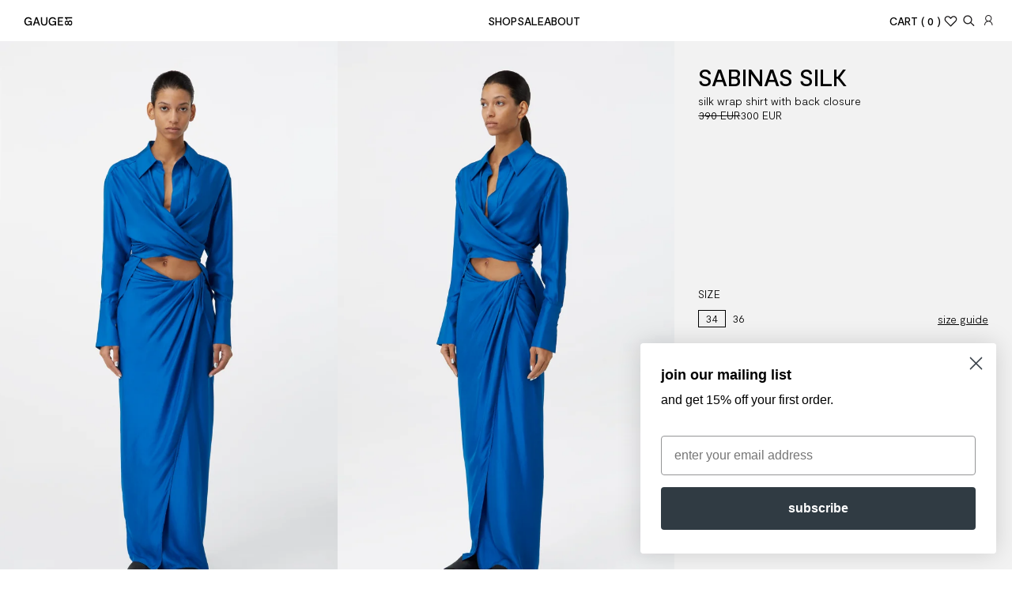

--- FILE ---
content_type: text/html; charset=utf-8
request_url: https://shop.gauge81.com/products/sabinas-silk-lapis
body_size: 30388
content:
<!doctype html>
<html class="no-js" lang="en" dir="ltr">
  <head>
    <meta charset="utf-8">
    <meta http-equiv="X-UA-Compatible" content="IE=edge,chrome=1">
    <meta name="viewport" content="width=device-width,initial-scale=1,shrink-to-fit=no">

    <link rel="dns-prefetch" href="https://cdn.shopify.com">
    <link rel="preconnect" href="https://cdn.shopify.com" crossorigin>

    <meta name="theme-color" content="">

    <meta name="google-site-verification" content="whuEdIo1txt3QS_vKgo-IK_GqmIrsZj0ZT2rnjxyaMU" />

    <link href="//shop.gauge81.com/cdn/shop/t/38/assets/base.js?v=161413166604406224391729150362" as="script" rel="preload">
    <link href="//shop.gauge81.com/cdn/shop/t/38/assets/base.css?v=164166060232973134511760461935" rel="stylesheet" type="text/css" media="all" />


<link rel="canonical" href="https://gauge81.com/products/sabinas-silk-lapis">

<title>
  sabinas silk
 &ndash; GAUGE81</title><meta name="description" content="silk wrap shirt with back closure">

<script type="application/ld+json">
{
  "@context": "http://schema.org",
  "@type": "Organization",
  "name":"Gauge81",
"email":"customercare@gauge81.com",
"telephone":"+31621294172",
  "url":"https:\/\/gauge81.com\/products\/sabinas-silk-lapis",
  "sameAs": [
    null,
    null,
    null,
    "https:\/\/www.instagram.com\/gauge81_\/",
    null,
    null,
    null,
    null
  ],
  "description":"silk wrap shirt with back closure"}
</script>
<link rel="shortcut icon" href="//shop.gauge81.com/cdn/shop/files/Logo_black_copy_16x16.png?v=1682435425" sizes="16x16">
<link rel="shortcut icon" href="//shop.gauge81.com/cdn/shop/files/Logo_black_copy_32x32.png?v=1682435425" sizes="32x32">
<link rel="shortcut icon" href="//shop.gauge81.com/cdn/shop/files/Logo_black_copy_48x48.png?v=1682435425" sizes="48x48">
<link rel="shortcut icon" href="//shop.gauge81.com/cdn/shop/files/Logo_black_copy_96x96.png?v=1682435425" sizes="96x96">
<link rel="apple-touch-icon" href="//shop.gauge81.com/cdn/shop/files/Logo_black_copy_180x180.png?v=1682435425" sizes="180x180">
<link rel="apple-touch-icon" href="//shop.gauge81.com/cdn/shop/files/Logo_black_copy_192x192.png?v=1682435425" sizes="192x192">




<meta property="og:site_name" content="Gauge81">
<meta property="og:url" content="https://gauge81.com/products/sabinas-silk-lapis">
<meta property="og:title" content="sabinas silk">
<meta property="og:type" content="product">
<meta property="og:description" content="silk wrap shirt with back closure"><meta property="og:image" content="http://shop.gauge81.com/cdn/shop/files/SABINAS_SILK_LAPIS_F.jpg?v=1710927153">
<meta property="og:image:secure_url" content="https://shop.gauge81.com/cdn/shop/files/SABINAS_SILK_LAPIS_F.jpg?v=1710927153">
<meta property="og:image:width" content="938">
<meta property="og:image:height" content="1250"><meta property="og:price:amount" content="300.00">
<meta property="og:price:currency" content="EUR"><meta name="twitter:card" content="summary_large_image">
<meta name="twitter:title" content="sabinas silk">
<meta name="twitter:description" content="silk wrap shirt with back closure">






<link href="//shop.gauge81.com/cdn/shop/t/38/assets/moderat-medium.woff2?v=157680917825905135961729150362" as="font" crossorigin="anonymous" rel="preload"><link href="//shop.gauge81.com/cdn/shop/t/38/assets/moderat-medium.woff?v=1211344780783916561729150362" as="font" crossorigin="anonymous" rel="preload"><style data-shopify>@font-face {font-family: 'Moderat';font-weight: 500;src: local('Moderat'),url('//shop.gauge81.com/cdn/shop/t/38/assets/moderat-medium.woff2?v=157680917825905135961729150362') format('woff2'),url('//shop.gauge81.com/cdn/shop/t/38/assets/moderat-medium.woff?v=1211344780783916561729150362') format('woff');}</style><link href="//shop.gauge81.com/cdn/shop/t/38/assets/moderat-regular.woff2?v=139282061137851387611729150362" as="font" crossorigin="anonymous" rel="preload"><link href="//shop.gauge81.com/cdn/shop/t/38/assets/moderat-regular.woff?v=81660285199917141531729150362" as="font" crossorigin="anonymous" rel="preload"><style data-shopify>@font-face {font-family: 'Moderat';font-weight: 400;src: local('Moderat'),url('//shop.gauge81.com/cdn/shop/t/38/assets/moderat-regular.woff2?v=139282061137851387611729150362') format('woff2'),url('//shop.gauge81.com/cdn/shop/t/38/assets/moderat-regular.woff?v=81660285199917141531729150362') format('woff');}</style>
  
<script>
  (()=>{
    if( "fonts" in document ) {
      // Optimization for Repeat Views
      if ( sessionStorage.font_loaded ) {
        document.documentElement.className += " font-loaded";
        return;
      }

      // Load font
      Promise.all([
        document.fonts.load("1em " + "Moderat"),
      ]).then(()=>{
        document.documentElement.className += " font-loaded";
        sessionStorage.font_loaded = true
      });
    }
  })();
</script><script src="//shop.gauge81.com/cdn/shop/t/38/assets/base.js?v=161413166604406224391729150362" defer=defer></script>

    <!-- Vendor third party libraries -->
    <script src="//shop.gauge81.com/cdn/shop/t/38/assets/vendors.js?v=123551248213203682651729150362" defer=defer></script>

    <!-- Header hook for plugins -->
    <script>window.performance && window.performance.mark && window.performance.mark('shopify.content_for_header.start');</script><meta name="google-site-verification" content="l4WbxvpcpU-PpdnIL8kC5YUA_1a6CZNQ8scENfu5XVs">
<meta id="shopify-digital-wallet" name="shopify-digital-wallet" content="/31326503045/digital_wallets/dialog">
<meta name="shopify-checkout-api-token" content="9461af860c566722f75378f663a38c52">
<meta id="in-context-paypal-metadata" data-shop-id="31326503045" data-venmo-supported="false" data-environment="production" data-locale="en_US" data-paypal-v4="true" data-currency="EUR">
<link rel="alternate" type="application/json+oembed" href="https://gauge81.com/products/sabinas-silk-lapis.oembed">
<script async="async" src="/checkouts/internal/preloads.js?locale=en-NL"></script>
<script id="shopify-features" type="application/json">{"accessToken":"9461af860c566722f75378f663a38c52","betas":["rich-media-storefront-analytics"],"domain":"shop.gauge81.com","predictiveSearch":true,"shopId":31326503045,"locale":"en"}</script>
<script>var Shopify = Shopify || {};
Shopify.shop = "gauge81.myshopify.com";
Shopify.locale = "en";
Shopify.currency = {"active":"EUR","rate":"1.0"};
Shopify.country = "NL";
Shopify.theme = {"name":"Gauge Updated","id":173443547467,"schema_name":"Surf \u0026 Turf","schema_version":"0.0.5","theme_store_id":null,"role":"main"};
Shopify.theme.handle = "null";
Shopify.theme.style = {"id":null,"handle":null};
Shopify.cdnHost = "shop.gauge81.com/cdn";
Shopify.routes = Shopify.routes || {};
Shopify.routes.root = "/";</script>
<script type="module">!function(o){(o.Shopify=o.Shopify||{}).modules=!0}(window);</script>
<script>!function(o){function n(){var o=[];function n(){o.push(Array.prototype.slice.apply(arguments))}return n.q=o,n}var t=o.Shopify=o.Shopify||{};t.loadFeatures=n(),t.autoloadFeatures=n()}(window);</script>
<script id="shop-js-analytics" type="application/json">{"pageType":"product"}</script>
<script defer="defer" async type="module" src="//shop.gauge81.com/cdn/shopifycloud/shop-js/modules/v2/client.init-shop-cart-sync_BN7fPSNr.en.esm.js"></script>
<script defer="defer" async type="module" src="//shop.gauge81.com/cdn/shopifycloud/shop-js/modules/v2/chunk.common_Cbph3Kss.esm.js"></script>
<script defer="defer" async type="module" src="//shop.gauge81.com/cdn/shopifycloud/shop-js/modules/v2/chunk.modal_DKumMAJ1.esm.js"></script>
<script type="module">
  await import("//shop.gauge81.com/cdn/shopifycloud/shop-js/modules/v2/client.init-shop-cart-sync_BN7fPSNr.en.esm.js");
await import("//shop.gauge81.com/cdn/shopifycloud/shop-js/modules/v2/chunk.common_Cbph3Kss.esm.js");
await import("//shop.gauge81.com/cdn/shopifycloud/shop-js/modules/v2/chunk.modal_DKumMAJ1.esm.js");

  window.Shopify.SignInWithShop?.initShopCartSync?.({"fedCMEnabled":true,"windoidEnabled":true});

</script>
<script>(function() {
  var isLoaded = false;
  function asyncLoad() {
    if (isLoaded) return;
    isLoaded = true;
    var urls = ["https:\/\/static2.rapidsearch.dev\/resultpage.js?shop=gauge81.myshopify.com","\/\/full-page-zoom.product-image-zoom.com\/js\/core\/main.min.js?timestamp=1759948851\u0026shop=gauge81.myshopify.com"];
    for (var i = 0; i < urls.length; i++) {
      var s = document.createElement('script');
      s.type = 'text/javascript';
      s.async = true;
      s.src = urls[i];
      var x = document.getElementsByTagName('script')[0];
      x.parentNode.insertBefore(s, x);
    }
  };
  if(window.attachEvent) {
    window.attachEvent('onload', asyncLoad);
  } else {
    window.addEventListener('load', asyncLoad, false);
  }
})();</script>
<script id="__st">var __st={"a":31326503045,"offset":3600,"reqid":"0151fdc2-ba8a-483a-94ce-651ff224a0de-1770065312","pageurl":"shop.gauge81.com\/products\/sabinas-silk-lapis","u":"b5ecf0221901","p":"product","rtyp":"product","rid":7914080764125};</script>
<script>window.ShopifyPaypalV4VisibilityTracking = true;</script>
<script id="captcha-bootstrap">!function(){'use strict';const t='contact',e='account',n='new_comment',o=[[t,t],['blogs',n],['comments',n],[t,'customer']],c=[[e,'customer_login'],[e,'guest_login'],[e,'recover_customer_password'],[e,'create_customer']],r=t=>t.map((([t,e])=>`form[action*='/${t}']:not([data-nocaptcha='true']) input[name='form_type'][value='${e}']`)).join(','),a=t=>()=>t?[...document.querySelectorAll(t)].map((t=>t.form)):[];function s(){const t=[...o],e=r(t);return a(e)}const i='password',u='form_key',d=['recaptcha-v3-token','g-recaptcha-response','h-captcha-response',i],f=()=>{try{return window.sessionStorage}catch{return}},m='__shopify_v',_=t=>t.elements[u];function p(t,e,n=!1){try{const o=window.sessionStorage,c=JSON.parse(o.getItem(e)),{data:r}=function(t){const{data:e,action:n}=t;return t[m]||n?{data:e,action:n}:{data:t,action:n}}(c);for(const[e,n]of Object.entries(r))t.elements[e]&&(t.elements[e].value=n);n&&o.removeItem(e)}catch(o){console.error('form repopulation failed',{error:o})}}const l='form_type',E='cptcha';function T(t){t.dataset[E]=!0}const w=window,h=w.document,L='Shopify',v='ce_forms',y='captcha';let A=!1;((t,e)=>{const n=(g='f06e6c50-85a8-45c8-87d0-21a2b65856fe',I='https://cdn.shopify.com/shopifycloud/storefront-forms-hcaptcha/ce_storefront_forms_captcha_hcaptcha.v1.5.2.iife.js',D={infoText:'Protected by hCaptcha',privacyText:'Privacy',termsText:'Terms'},(t,e,n)=>{const o=w[L][v],c=o.bindForm;if(c)return c(t,g,e,D).then(n);var r;o.q.push([[t,g,e,D],n]),r=I,A||(h.body.append(Object.assign(h.createElement('script'),{id:'captcha-provider',async:!0,src:r})),A=!0)});var g,I,D;w[L]=w[L]||{},w[L][v]=w[L][v]||{},w[L][v].q=[],w[L][y]=w[L][y]||{},w[L][y].protect=function(t,e){n(t,void 0,e),T(t)},Object.freeze(w[L][y]),function(t,e,n,w,h,L){const[v,y,A,g]=function(t,e,n){const i=e?o:[],u=t?c:[],d=[...i,...u],f=r(d),m=r(i),_=r(d.filter((([t,e])=>n.includes(e))));return[a(f),a(m),a(_),s()]}(w,h,L),I=t=>{const e=t.target;return e instanceof HTMLFormElement?e:e&&e.form},D=t=>v().includes(t);t.addEventListener('submit',(t=>{const e=I(t);if(!e)return;const n=D(e)&&!e.dataset.hcaptchaBound&&!e.dataset.recaptchaBound,o=_(e),c=g().includes(e)&&(!o||!o.value);(n||c)&&t.preventDefault(),c&&!n&&(function(t){try{if(!f())return;!function(t){const e=f();if(!e)return;const n=_(t);if(!n)return;const o=n.value;o&&e.removeItem(o)}(t);const e=Array.from(Array(32),(()=>Math.random().toString(36)[2])).join('');!function(t,e){_(t)||t.append(Object.assign(document.createElement('input'),{type:'hidden',name:u})),t.elements[u].value=e}(t,e),function(t,e){const n=f();if(!n)return;const o=[...t.querySelectorAll(`input[type='${i}']`)].map((({name:t})=>t)),c=[...d,...o],r={};for(const[a,s]of new FormData(t).entries())c.includes(a)||(r[a]=s);n.setItem(e,JSON.stringify({[m]:1,action:t.action,data:r}))}(t,e)}catch(e){console.error('failed to persist form',e)}}(e),e.submit())}));const S=(t,e)=>{t&&!t.dataset[E]&&(n(t,e.some((e=>e===t))),T(t))};for(const o of['focusin','change'])t.addEventListener(o,(t=>{const e=I(t);D(e)&&S(e,y())}));const B=e.get('form_key'),M=e.get(l),P=B&&M;t.addEventListener('DOMContentLoaded',(()=>{const t=y();if(P)for(const e of t)e.elements[l].value===M&&p(e,B);[...new Set([...A(),...v().filter((t=>'true'===t.dataset.shopifyCaptcha))])].forEach((e=>S(e,t)))}))}(h,new URLSearchParams(w.location.search),n,t,e,['guest_login'])})(!1,!0)}();</script>
<script integrity="sha256-4kQ18oKyAcykRKYeNunJcIwy7WH5gtpwJnB7kiuLZ1E=" data-source-attribution="shopify.loadfeatures" defer="defer" src="//shop.gauge81.com/cdn/shopifycloud/storefront/assets/storefront/load_feature-a0a9edcb.js" crossorigin="anonymous"></script>
<script data-source-attribution="shopify.dynamic_checkout.dynamic.init">var Shopify=Shopify||{};Shopify.PaymentButton=Shopify.PaymentButton||{isStorefrontPortableWallets:!0,init:function(){window.Shopify.PaymentButton.init=function(){};var t=document.createElement("script");t.src="https://shop.gauge81.com/cdn/shopifycloud/portable-wallets/latest/portable-wallets.en.js",t.type="module",document.head.appendChild(t)}};
</script>
<script data-source-attribution="shopify.dynamic_checkout.buyer_consent">
  function portableWalletsHideBuyerConsent(e){var t=document.getElementById("shopify-buyer-consent"),n=document.getElementById("shopify-subscription-policy-button");t&&n&&(t.classList.add("hidden"),t.setAttribute("aria-hidden","true"),n.removeEventListener("click",e))}function portableWalletsShowBuyerConsent(e){var t=document.getElementById("shopify-buyer-consent"),n=document.getElementById("shopify-subscription-policy-button");t&&n&&(t.classList.remove("hidden"),t.removeAttribute("aria-hidden"),n.addEventListener("click",e))}window.Shopify?.PaymentButton&&(window.Shopify.PaymentButton.hideBuyerConsent=portableWalletsHideBuyerConsent,window.Shopify.PaymentButton.showBuyerConsent=portableWalletsShowBuyerConsent);
</script>
<script data-source-attribution="shopify.dynamic_checkout.cart.bootstrap">document.addEventListener("DOMContentLoaded",(function(){function t(){return document.querySelector("shopify-accelerated-checkout-cart, shopify-accelerated-checkout")}if(t())Shopify.PaymentButton.init();else{new MutationObserver((function(e,n){t()&&(Shopify.PaymentButton.init(),n.disconnect())})).observe(document.body,{childList:!0,subtree:!0})}}));
</script>
<script id='scb4127' type='text/javascript' async='' src='https://shop.gauge81.com/cdn/shopifycloud/privacy-banner/storefront-banner.js'></script><link id="shopify-accelerated-checkout-styles" rel="stylesheet" media="screen" href="https://shop.gauge81.com/cdn/shopifycloud/portable-wallets/latest/accelerated-checkout-backwards-compat.css" crossorigin="anonymous">
<style id="shopify-accelerated-checkout-cart">
        #shopify-buyer-consent {
  margin-top: 1em;
  display: inline-block;
  width: 100%;
}

#shopify-buyer-consent.hidden {
  display: none;
}

#shopify-subscription-policy-button {
  background: none;
  border: none;
  padding: 0;
  text-decoration: underline;
  font-size: inherit;
  cursor: pointer;
}

#shopify-subscription-policy-button::before {
  box-shadow: none;
}

      </style>

<script>window.performance && window.performance.mark && window.performance.mark('shopify.content_for_header.end');</script>

  
<script>
    
    
    
    
    var gsf_conversion_data = {page_type : 'product', event : 'view_item', data : {product_data : [{variant_id : 43484076310749, product_id : 7914080764125, name : "sabinas silk | lapis", price : "300.00", currency : "EUR", sku : "2-23-2-20-232-34", brand : "GAUGE81", variant : "lapis / 34", category : "Woven", quantity : "3" }], total_price : "300.00", shop_currency : "EUR"}};
    
</script>
    <script type="text/javascript">
    var _reroas = window._reroas = window._reroas || [];
      (function() {
        var u="https://app.trueroas.io/script/";
        var d=document, g=d.createElement('script'), s=d.getElementsByTagName('script')[0];
        g.type='text/javascript'; g.async=true; g.src=u+'reattributeScript.js'; s.parentNode.insertBefore(g,s);
        _reroas.push(['pixelId', 'gauge81.myshopify.com']);
        _reroas.push(['event', 'PageView']);
      })();
      </script>   


  <script type="text/javascript">
    window.RapidSearchAdmin = false;
  </script>


<!-- BEGIN app block: shopify://apps/klaviyo-email-marketing-sms/blocks/klaviyo-onsite-embed/2632fe16-c075-4321-a88b-50b567f42507 -->












  <script async src="https://static.klaviyo.com/onsite/js/UqBdbD/klaviyo.js?company_id=UqBdbD"></script>
  <script>!function(){if(!window.klaviyo){window._klOnsite=window._klOnsite||[];try{window.klaviyo=new Proxy({},{get:function(n,i){return"push"===i?function(){var n;(n=window._klOnsite).push.apply(n,arguments)}:function(){for(var n=arguments.length,o=new Array(n),w=0;w<n;w++)o[w]=arguments[w];var t="function"==typeof o[o.length-1]?o.pop():void 0,e=new Promise((function(n){window._klOnsite.push([i].concat(o,[function(i){t&&t(i),n(i)}]))}));return e}}})}catch(n){window.klaviyo=window.klaviyo||[],window.klaviyo.push=function(){var n;(n=window._klOnsite).push.apply(n,arguments)}}}}();</script>

  
    <script id="viewed_product">
      if (item == null) {
        var _learnq = _learnq || [];

        var MetafieldReviews = null
        var MetafieldYotpoRating = null
        var MetafieldYotpoCount = null
        var MetafieldLooxRating = null
        var MetafieldLooxCount = null
        var okendoProduct = null
        var okendoProductReviewCount = null
        var okendoProductReviewAverageValue = null
        try {
          // The following fields are used for Customer Hub recently viewed in order to add reviews.
          // This information is not part of __kla_viewed. Instead, it is part of __kla_viewed_reviewed_items
          MetafieldReviews = {};
          MetafieldYotpoRating = null
          MetafieldYotpoCount = null
          MetafieldLooxRating = null
          MetafieldLooxCount = null

          okendoProduct = null
          // If the okendo metafield is not legacy, it will error, which then requires the new json formatted data
          if (okendoProduct && 'error' in okendoProduct) {
            okendoProduct = null
          }
          okendoProductReviewCount = okendoProduct ? okendoProduct.reviewCount : null
          okendoProductReviewAverageValue = okendoProduct ? okendoProduct.reviewAverageValue : null
        } catch (error) {
          console.error('Error in Klaviyo onsite reviews tracking:', error);
        }

        var item = {
          Name: "sabinas silk | lapis",
          ProductID: 7914080764125,
          Categories: ["all","sale","shirts \u0026 blouses","silk","silk top","tops"],
          ImageURL: "https://shop.gauge81.com/cdn/shop/files/SABINAS_SILK_LAPIS_F_grande.jpg?v=1710927153",
          URL: "https://gauge81.com/products/sabinas-silk-lapis",
          Brand: "GAUGE81",
          Price: "€ 300.00",
          Value: "300.00",
          CompareAtPrice: "€ 390.00"
        };
        _learnq.push(['track', 'Viewed Product', item]);
        _learnq.push(['trackViewedItem', {
          Title: item.Name,
          ItemId: item.ProductID,
          Categories: item.Categories,
          ImageUrl: item.ImageURL,
          Url: item.URL,
          Metadata: {
            Brand: item.Brand,
            Price: item.Price,
            Value: item.Value,
            CompareAtPrice: item.CompareAtPrice
          },
          metafields:{
            reviews: MetafieldReviews,
            yotpo:{
              rating: MetafieldYotpoRating,
              count: MetafieldYotpoCount,
            },
            loox:{
              rating: MetafieldLooxRating,
              count: MetafieldLooxCount,
            },
            okendo: {
              rating: okendoProductReviewAverageValue,
              count: okendoProductReviewCount,
            }
          }
        }]);
      }
    </script>
  




  <script>
    window.klaviyoReviewsProductDesignMode = false
  </script>







<!-- END app block --><script src="https://cdn.shopify.com/extensions/019bb1e5-5d44-7a74-a457-24845ada6a1d/shopify-express-boilerplate-85/assets/ws-announcement.js" type="text/javascript" defer="defer"></script>
<link href="https://monorail-edge.shopifysvc.com" rel="dns-prefetch">
<script>(function(){if ("sendBeacon" in navigator && "performance" in window) {try {var session_token_from_headers = performance.getEntriesByType('navigation')[0].serverTiming.find(x => x.name == '_s').description;} catch {var session_token_from_headers = undefined;}var session_cookie_matches = document.cookie.match(/_shopify_s=([^;]*)/);var session_token_from_cookie = session_cookie_matches && session_cookie_matches.length === 2 ? session_cookie_matches[1] : "";var session_token = session_token_from_headers || session_token_from_cookie || "";function handle_abandonment_event(e) {var entries = performance.getEntries().filter(function(entry) {return /monorail-edge.shopifysvc.com/.test(entry.name);});if (!window.abandonment_tracked && entries.length === 0) {window.abandonment_tracked = true;var currentMs = Date.now();var navigation_start = performance.timing.navigationStart;var payload = {shop_id: 31326503045,url: window.location.href,navigation_start,duration: currentMs - navigation_start,session_token,page_type: "product"};window.navigator.sendBeacon("https://monorail-edge.shopifysvc.com/v1/produce", JSON.stringify({schema_id: "online_store_buyer_site_abandonment/1.1",payload: payload,metadata: {event_created_at_ms: currentMs,event_sent_at_ms: currentMs}}));}}window.addEventListener('pagehide', handle_abandonment_event);}}());</script>
<script id="web-pixels-manager-setup">(function e(e,d,r,n,o){if(void 0===o&&(o={}),!Boolean(null===(a=null===(i=window.Shopify)||void 0===i?void 0:i.analytics)||void 0===a?void 0:a.replayQueue)){var i,a;window.Shopify=window.Shopify||{};var t=window.Shopify;t.analytics=t.analytics||{};var s=t.analytics;s.replayQueue=[],s.publish=function(e,d,r){return s.replayQueue.push([e,d,r]),!0};try{self.performance.mark("wpm:start")}catch(e){}var l=function(){var e={modern:/Edge?\/(1{2}[4-9]|1[2-9]\d|[2-9]\d{2}|\d{4,})\.\d+(\.\d+|)|Firefox\/(1{2}[4-9]|1[2-9]\d|[2-9]\d{2}|\d{4,})\.\d+(\.\d+|)|Chrom(ium|e)\/(9{2}|\d{3,})\.\d+(\.\d+|)|(Maci|X1{2}).+ Version\/(15\.\d+|(1[6-9]|[2-9]\d|\d{3,})\.\d+)([,.]\d+|)( \(\w+\)|)( Mobile\/\w+|) Safari\/|Chrome.+OPR\/(9{2}|\d{3,})\.\d+\.\d+|(CPU[ +]OS|iPhone[ +]OS|CPU[ +]iPhone|CPU IPhone OS|CPU iPad OS)[ +]+(15[._]\d+|(1[6-9]|[2-9]\d|\d{3,})[._]\d+)([._]\d+|)|Android:?[ /-](13[3-9]|1[4-9]\d|[2-9]\d{2}|\d{4,})(\.\d+|)(\.\d+|)|Android.+Firefox\/(13[5-9]|1[4-9]\d|[2-9]\d{2}|\d{4,})\.\d+(\.\d+|)|Android.+Chrom(ium|e)\/(13[3-9]|1[4-9]\d|[2-9]\d{2}|\d{4,})\.\d+(\.\d+|)|SamsungBrowser\/([2-9]\d|\d{3,})\.\d+/,legacy:/Edge?\/(1[6-9]|[2-9]\d|\d{3,})\.\d+(\.\d+|)|Firefox\/(5[4-9]|[6-9]\d|\d{3,})\.\d+(\.\d+|)|Chrom(ium|e)\/(5[1-9]|[6-9]\d|\d{3,})\.\d+(\.\d+|)([\d.]+$|.*Safari\/(?![\d.]+ Edge\/[\d.]+$))|(Maci|X1{2}).+ Version\/(10\.\d+|(1[1-9]|[2-9]\d|\d{3,})\.\d+)([,.]\d+|)( \(\w+\)|)( Mobile\/\w+|) Safari\/|Chrome.+OPR\/(3[89]|[4-9]\d|\d{3,})\.\d+\.\d+|(CPU[ +]OS|iPhone[ +]OS|CPU[ +]iPhone|CPU IPhone OS|CPU iPad OS)[ +]+(10[._]\d+|(1[1-9]|[2-9]\d|\d{3,})[._]\d+)([._]\d+|)|Android:?[ /-](13[3-9]|1[4-9]\d|[2-9]\d{2}|\d{4,})(\.\d+|)(\.\d+|)|Mobile Safari.+OPR\/([89]\d|\d{3,})\.\d+\.\d+|Android.+Firefox\/(13[5-9]|1[4-9]\d|[2-9]\d{2}|\d{4,})\.\d+(\.\d+|)|Android.+Chrom(ium|e)\/(13[3-9]|1[4-9]\d|[2-9]\d{2}|\d{4,})\.\d+(\.\d+|)|Android.+(UC? ?Browser|UCWEB|U3)[ /]?(15\.([5-9]|\d{2,})|(1[6-9]|[2-9]\d|\d{3,})\.\d+)\.\d+|SamsungBrowser\/(5\.\d+|([6-9]|\d{2,})\.\d+)|Android.+MQ{2}Browser\/(14(\.(9|\d{2,})|)|(1[5-9]|[2-9]\d|\d{3,})(\.\d+|))(\.\d+|)|K[Aa][Ii]OS\/(3\.\d+|([4-9]|\d{2,})\.\d+)(\.\d+|)/},d=e.modern,r=e.legacy,n=navigator.userAgent;return n.match(d)?"modern":n.match(r)?"legacy":"unknown"}(),u="modern"===l?"modern":"legacy",c=(null!=n?n:{modern:"",legacy:""})[u],f=function(e){return[e.baseUrl,"/wpm","/b",e.hashVersion,"modern"===e.buildTarget?"m":"l",".js"].join("")}({baseUrl:d,hashVersion:r,buildTarget:u}),m=function(e){var d=e.version,r=e.bundleTarget,n=e.surface,o=e.pageUrl,i=e.monorailEndpoint;return{emit:function(e){var a=e.status,t=e.errorMsg,s=(new Date).getTime(),l=JSON.stringify({metadata:{event_sent_at_ms:s},events:[{schema_id:"web_pixels_manager_load/3.1",payload:{version:d,bundle_target:r,page_url:o,status:a,surface:n,error_msg:t},metadata:{event_created_at_ms:s}}]});if(!i)return console&&console.warn&&console.warn("[Web Pixels Manager] No Monorail endpoint provided, skipping logging."),!1;try{return self.navigator.sendBeacon.bind(self.navigator)(i,l)}catch(e){}var u=new XMLHttpRequest;try{return u.open("POST",i,!0),u.setRequestHeader("Content-Type","text/plain"),u.send(l),!0}catch(e){return console&&console.warn&&console.warn("[Web Pixels Manager] Got an unhandled error while logging to Monorail."),!1}}}}({version:r,bundleTarget:l,surface:e.surface,pageUrl:self.location.href,monorailEndpoint:e.monorailEndpoint});try{o.browserTarget=l,function(e){var d=e.src,r=e.async,n=void 0===r||r,o=e.onload,i=e.onerror,a=e.sri,t=e.scriptDataAttributes,s=void 0===t?{}:t,l=document.createElement("script"),u=document.querySelector("head"),c=document.querySelector("body");if(l.async=n,l.src=d,a&&(l.integrity=a,l.crossOrigin="anonymous"),s)for(var f in s)if(Object.prototype.hasOwnProperty.call(s,f))try{l.dataset[f]=s[f]}catch(e){}if(o&&l.addEventListener("load",o),i&&l.addEventListener("error",i),u)u.appendChild(l);else{if(!c)throw new Error("Did not find a head or body element to append the script");c.appendChild(l)}}({src:f,async:!0,onload:function(){if(!function(){var e,d;return Boolean(null===(d=null===(e=window.Shopify)||void 0===e?void 0:e.analytics)||void 0===d?void 0:d.initialized)}()){var d=window.webPixelsManager.init(e)||void 0;if(d){var r=window.Shopify.analytics;r.replayQueue.forEach((function(e){var r=e[0],n=e[1],o=e[2];d.publishCustomEvent(r,n,o)})),r.replayQueue=[],r.publish=d.publishCustomEvent,r.visitor=d.visitor,r.initialized=!0}}},onerror:function(){return m.emit({status:"failed",errorMsg:"".concat(f," has failed to load")})},sri:function(e){var d=/^sha384-[A-Za-z0-9+/=]+$/;return"string"==typeof e&&d.test(e)}(c)?c:"",scriptDataAttributes:o}),m.emit({status:"loading"})}catch(e){m.emit({status:"failed",errorMsg:(null==e?void 0:e.message)||"Unknown error"})}}})({shopId: 31326503045,storefrontBaseUrl: "https://gauge81.com",extensionsBaseUrl: "https://extensions.shopifycdn.com/cdn/shopifycloud/web-pixels-manager",monorailEndpoint: "https://monorail-edge.shopifysvc.com/unstable/produce_batch",surface: "storefront-renderer",enabledBetaFlags: ["2dca8a86"],webPixelsConfigList: [{"id":"3586818379","configuration":"{\"accountID\":\"UqBdbD\",\"webPixelConfig\":\"eyJlbmFibGVBZGRlZFRvQ2FydEV2ZW50cyI6IHRydWV9\"}","eventPayloadVersion":"v1","runtimeContext":"STRICT","scriptVersion":"524f6c1ee37bacdca7657a665bdca589","type":"APP","apiClientId":123074,"privacyPurposes":["ANALYTICS","MARKETING"],"dataSharingAdjustments":{"protectedCustomerApprovalScopes":["read_customer_address","read_customer_email","read_customer_name","read_customer_personal_data","read_customer_phone"]}},{"id":"2724593995","configuration":"{\"account_ID\":\"156856\",\"google_analytics_tracking_tag\":\"1\",\"measurement_id\":\"2\",\"api_secret\":\"3\",\"shop_settings\":\"{\\\"custom_pixel_script\\\":\\\"https:\\\\\\\/\\\\\\\/storage.googleapis.com\\\\\\\/gsf-scripts\\\\\\\/custom-pixels\\\\\\\/gauge81.js\\\"}\"}","eventPayloadVersion":"v1","runtimeContext":"LAX","scriptVersion":"c6b888297782ed4a1cba19cda43d6625","type":"APP","apiClientId":1558137,"privacyPurposes":[],"dataSharingAdjustments":{"protectedCustomerApprovalScopes":["read_customer_address","read_customer_email","read_customer_name","read_customer_personal_data","read_customer_phone"]}},{"id":"2166260043","configuration":"{\"storeId\":\"gauge81.myshopify.com\"}","eventPayloadVersion":"v1","runtimeContext":"STRICT","scriptVersion":"e7ff4835c2df0be089f361b898b8b040","type":"APP","apiClientId":3440817,"privacyPurposes":["ANALYTICS"],"dataSharingAdjustments":{"protectedCustomerApprovalScopes":["read_customer_personal_data"]}},{"id":"1055457611","configuration":"{\"config\":\"{\\\"google_tag_ids\\\":[\\\"G-V49NQ5EG1T\\\",\\\"AW-17552695494\\\",\\\"GT-WKGFQX55\\\",\\\"G-N2F723DPW5\\\"],\\\"target_country\\\":\\\"NL\\\",\\\"gtag_events\\\":[{\\\"type\\\":\\\"search\\\",\\\"action_label\\\":[\\\"G-V49NQ5EG1T\\\",\\\"AW-17552695494\\\/7fuJCLL4n5kbEMbB47FB\\\",\\\"G-N2F723DPW5\\\"]},{\\\"type\\\":\\\"begin_checkout\\\",\\\"action_label\\\":[\\\"G-V49NQ5EG1T\\\",\\\"AW-17552695494\\\/mZsxCKb4n5kbEMbB47FB\\\",\\\"G-N2F723DPW5\\\"]},{\\\"type\\\":\\\"view_item\\\",\\\"action_label\\\":[\\\"G-V49NQ5EG1T\\\",\\\"AW-17552695494\\\/2iUrCK_4n5kbEMbB47FB\\\",\\\"MC-MJ2QBLZVV3\\\",\\\"G-N2F723DPW5\\\"]},{\\\"type\\\":\\\"purchase\\\",\\\"action_label\\\":[\\\"G-V49NQ5EG1T\\\",\\\"AW-17552695494\\\/us1KCO_2n5kbEMbB47FB\\\",\\\"MC-MJ2QBLZVV3\\\",\\\"G-N2F723DPW5\\\"]},{\\\"type\\\":\\\"page_view\\\",\\\"action_label\\\":[\\\"G-V49NQ5EG1T\\\",\\\"AW-17552695494\\\/fjjiCKz4n5kbEMbB47FB\\\",\\\"MC-MJ2QBLZVV3\\\",\\\"G-N2F723DPW5\\\"]},{\\\"type\\\":\\\"add_payment_info\\\",\\\"action_label\\\":[\\\"G-V49NQ5EG1T\\\",\\\"AW-17552695494\\\/wYW_CLX4n5kbEMbB47FB\\\",\\\"G-N2F723DPW5\\\"]},{\\\"type\\\":\\\"add_to_cart\\\",\\\"action_label\\\":[\\\"G-V49NQ5EG1T\\\",\\\"AW-17552695494\\\/FBhHCKn4n5kbEMbB47FB\\\",\\\"G-N2F723DPW5\\\"]}],\\\"enable_monitoring_mode\\\":false}\"}","eventPayloadVersion":"v1","runtimeContext":"OPEN","scriptVersion":"b2a88bafab3e21179ed38636efcd8a93","type":"APP","apiClientId":1780363,"privacyPurposes":[],"dataSharingAdjustments":{"protectedCustomerApprovalScopes":["read_customer_address","read_customer_email","read_customer_name","read_customer_personal_data","read_customer_phone"]}},{"id":"440500555","configuration":"{\"pixel_id\":\"684187815858828\",\"pixel_type\":\"facebook_pixel\",\"metaapp_system_user_token\":\"-\"}","eventPayloadVersion":"v1","runtimeContext":"OPEN","scriptVersion":"ca16bc87fe92b6042fbaa3acc2fbdaa6","type":"APP","apiClientId":2329312,"privacyPurposes":["ANALYTICS","MARKETING","SALE_OF_DATA"],"dataSharingAdjustments":{"protectedCustomerApprovalScopes":["read_customer_address","read_customer_email","read_customer_name","read_customer_personal_data","read_customer_phone"]}},{"id":"154894667","configuration":"{\"tagID\":\"2614425449184\"}","eventPayloadVersion":"v1","runtimeContext":"STRICT","scriptVersion":"18031546ee651571ed29edbe71a3550b","type":"APP","apiClientId":3009811,"privacyPurposes":["ANALYTICS","MARKETING","SALE_OF_DATA"],"dataSharingAdjustments":{"protectedCustomerApprovalScopes":["read_customer_address","read_customer_email","read_customer_name","read_customer_personal_data","read_customer_phone"]}},{"id":"shopify-app-pixel","configuration":"{}","eventPayloadVersion":"v1","runtimeContext":"STRICT","scriptVersion":"0450","apiClientId":"shopify-pixel","type":"APP","privacyPurposes":["ANALYTICS","MARKETING"]},{"id":"shopify-custom-pixel","eventPayloadVersion":"v1","runtimeContext":"LAX","scriptVersion":"0450","apiClientId":"shopify-pixel","type":"CUSTOM","privacyPurposes":["ANALYTICS","MARKETING"]}],isMerchantRequest: false,initData: {"shop":{"name":"Gauge81","paymentSettings":{"currencyCode":"EUR"},"myshopifyDomain":"gauge81.myshopify.com","countryCode":"NL","storefrontUrl":"https:\/\/gauge81.com"},"customer":null,"cart":null,"checkout":null,"productVariants":[{"price":{"amount":300.0,"currencyCode":"EUR"},"product":{"title":"sabinas silk | lapis","vendor":"GAUGE81","id":"7914080764125","untranslatedTitle":"sabinas silk | lapis","url":"\/products\/sabinas-silk-lapis","type":"Woven"},"id":"43484076310749","image":{"src":"\/\/shop.gauge81.com\/cdn\/shop\/files\/SABINAS_SILK_LAPIS_F.jpg?v=1710927153"},"sku":"2-23-2-20-232-34","title":"lapis \/ 34","untranslatedTitle":"lapis \/ 34"},{"price":{"amount":300.0,"currencyCode":"EUR"},"product":{"title":"sabinas silk | lapis","vendor":"GAUGE81","id":"7914080764125","untranslatedTitle":"sabinas silk | lapis","url":"\/products\/sabinas-silk-lapis","type":"Woven"},"id":"43484076343517","image":{"src":"\/\/shop.gauge81.com\/cdn\/shop\/files\/SABINAS_SILK_LAPIS_F.jpg?v=1710927153"},"sku":"2-23-2-20-232-36","title":"lapis \/ 36","untranslatedTitle":"lapis \/ 36"}],"purchasingCompany":null},},"https://shop.gauge81.com/cdn","3918e4e0wbf3ac3cepc5707306mb02b36c6",{"modern":"","legacy":""},{"shopId":"31326503045","storefrontBaseUrl":"https:\/\/gauge81.com","extensionBaseUrl":"https:\/\/extensions.shopifycdn.com\/cdn\/shopifycloud\/web-pixels-manager","surface":"storefront-renderer","enabledBetaFlags":"[\"2dca8a86\"]","isMerchantRequest":"false","hashVersion":"3918e4e0wbf3ac3cepc5707306mb02b36c6","publish":"custom","events":"[[\"page_viewed\",{}],[\"product_viewed\",{\"productVariant\":{\"price\":{\"amount\":300.0,\"currencyCode\":\"EUR\"},\"product\":{\"title\":\"sabinas silk | lapis\",\"vendor\":\"GAUGE81\",\"id\":\"7914080764125\",\"untranslatedTitle\":\"sabinas silk | lapis\",\"url\":\"\/products\/sabinas-silk-lapis\",\"type\":\"Woven\"},\"id\":\"43484076310749\",\"image\":{\"src\":\"\/\/shop.gauge81.com\/cdn\/shop\/files\/SABINAS_SILK_LAPIS_F.jpg?v=1710927153\"},\"sku\":\"2-23-2-20-232-34\",\"title\":\"lapis \/ 34\",\"untranslatedTitle\":\"lapis \/ 34\"}}]]"});</script><script>
  window.ShopifyAnalytics = window.ShopifyAnalytics || {};
  window.ShopifyAnalytics.meta = window.ShopifyAnalytics.meta || {};
  window.ShopifyAnalytics.meta.currency = 'EUR';
  var meta = {"product":{"id":7914080764125,"gid":"gid:\/\/shopify\/Product\/7914080764125","vendor":"GAUGE81","type":"Woven","handle":"sabinas-silk-lapis","variants":[{"id":43484076310749,"price":30000,"name":"sabinas silk | lapis - lapis \/ 34","public_title":"lapis \/ 34","sku":"2-23-2-20-232-34"},{"id":43484076343517,"price":30000,"name":"sabinas silk | lapis - lapis \/ 36","public_title":"lapis \/ 36","sku":"2-23-2-20-232-36"}],"remote":false},"page":{"pageType":"product","resourceType":"product","resourceId":7914080764125,"requestId":"0151fdc2-ba8a-483a-94ce-651ff224a0de-1770065312"}};
  for (var attr in meta) {
    window.ShopifyAnalytics.meta[attr] = meta[attr];
  }
</script>
<script class="analytics">
  (function () {
    var customDocumentWrite = function(content) {
      var jquery = null;

      if (window.jQuery) {
        jquery = window.jQuery;
      } else if (window.Checkout && window.Checkout.$) {
        jquery = window.Checkout.$;
      }

      if (jquery) {
        jquery('body').append(content);
      }
    };

    var hasLoggedConversion = function(token) {
      if (token) {
        return document.cookie.indexOf('loggedConversion=' + token) !== -1;
      }
      return false;
    }

    var setCookieIfConversion = function(token) {
      if (token) {
        var twoMonthsFromNow = new Date(Date.now());
        twoMonthsFromNow.setMonth(twoMonthsFromNow.getMonth() + 2);

        document.cookie = 'loggedConversion=' + token + '; expires=' + twoMonthsFromNow;
      }
    }

    var trekkie = window.ShopifyAnalytics.lib = window.trekkie = window.trekkie || [];
    if (trekkie.integrations) {
      return;
    }
    trekkie.methods = [
      'identify',
      'page',
      'ready',
      'track',
      'trackForm',
      'trackLink'
    ];
    trekkie.factory = function(method) {
      return function() {
        var args = Array.prototype.slice.call(arguments);
        args.unshift(method);
        trekkie.push(args);
        return trekkie;
      };
    };
    for (var i = 0; i < trekkie.methods.length; i++) {
      var key = trekkie.methods[i];
      trekkie[key] = trekkie.factory(key);
    }
    trekkie.load = function(config) {
      trekkie.config = config || {};
      trekkie.config.initialDocumentCookie = document.cookie;
      var first = document.getElementsByTagName('script')[0];
      var script = document.createElement('script');
      script.type = 'text/javascript';
      script.onerror = function(e) {
        var scriptFallback = document.createElement('script');
        scriptFallback.type = 'text/javascript';
        scriptFallback.onerror = function(error) {
                var Monorail = {
      produce: function produce(monorailDomain, schemaId, payload) {
        var currentMs = new Date().getTime();
        var event = {
          schema_id: schemaId,
          payload: payload,
          metadata: {
            event_created_at_ms: currentMs,
            event_sent_at_ms: currentMs
          }
        };
        return Monorail.sendRequest("https://" + monorailDomain + "/v1/produce", JSON.stringify(event));
      },
      sendRequest: function sendRequest(endpointUrl, payload) {
        // Try the sendBeacon API
        if (window && window.navigator && typeof window.navigator.sendBeacon === 'function' && typeof window.Blob === 'function' && !Monorail.isIos12()) {
          var blobData = new window.Blob([payload], {
            type: 'text/plain'
          });

          if (window.navigator.sendBeacon(endpointUrl, blobData)) {
            return true;
          } // sendBeacon was not successful

        } // XHR beacon

        var xhr = new XMLHttpRequest();

        try {
          xhr.open('POST', endpointUrl);
          xhr.setRequestHeader('Content-Type', 'text/plain');
          xhr.send(payload);
        } catch (e) {
          console.log(e);
        }

        return false;
      },
      isIos12: function isIos12() {
        return window.navigator.userAgent.lastIndexOf('iPhone; CPU iPhone OS 12_') !== -1 || window.navigator.userAgent.lastIndexOf('iPad; CPU OS 12_') !== -1;
      }
    };
    Monorail.produce('monorail-edge.shopifysvc.com',
      'trekkie_storefront_load_errors/1.1',
      {shop_id: 31326503045,
      theme_id: 173443547467,
      app_name: "storefront",
      context_url: window.location.href,
      source_url: "//shop.gauge81.com/cdn/s/trekkie.storefront.c59ea00e0474b293ae6629561379568a2d7c4bba.min.js"});

        };
        scriptFallback.async = true;
        scriptFallback.src = '//shop.gauge81.com/cdn/s/trekkie.storefront.c59ea00e0474b293ae6629561379568a2d7c4bba.min.js';
        first.parentNode.insertBefore(scriptFallback, first);
      };
      script.async = true;
      script.src = '//shop.gauge81.com/cdn/s/trekkie.storefront.c59ea00e0474b293ae6629561379568a2d7c4bba.min.js';
      first.parentNode.insertBefore(script, first);
    };
    trekkie.load(
      {"Trekkie":{"appName":"storefront","development":false,"defaultAttributes":{"shopId":31326503045,"isMerchantRequest":null,"themeId":173443547467,"themeCityHash":"14417039874262514850","contentLanguage":"en","currency":"EUR"},"isServerSideCookieWritingEnabled":true,"monorailRegion":"shop_domain","enabledBetaFlags":["65f19447","b5387b81"]},"Session Attribution":{},"S2S":{"facebookCapiEnabled":true,"source":"trekkie-storefront-renderer","apiClientId":580111}}
    );

    var loaded = false;
    trekkie.ready(function() {
      if (loaded) return;
      loaded = true;

      window.ShopifyAnalytics.lib = window.trekkie;

      var originalDocumentWrite = document.write;
      document.write = customDocumentWrite;
      try { window.ShopifyAnalytics.merchantGoogleAnalytics.call(this); } catch(error) {};
      document.write = originalDocumentWrite;

      window.ShopifyAnalytics.lib.page(null,{"pageType":"product","resourceType":"product","resourceId":7914080764125,"requestId":"0151fdc2-ba8a-483a-94ce-651ff224a0de-1770065312","shopifyEmitted":true});

      var match = window.location.pathname.match(/checkouts\/(.+)\/(thank_you|post_purchase)/)
      var token = match? match[1]: undefined;
      if (!hasLoggedConversion(token)) {
        setCookieIfConversion(token);
        window.ShopifyAnalytics.lib.track("Viewed Product",{"currency":"EUR","variantId":43484076310749,"productId":7914080764125,"productGid":"gid:\/\/shopify\/Product\/7914080764125","name":"sabinas silk | lapis - lapis \/ 34","price":"300.00","sku":"2-23-2-20-232-34","brand":"GAUGE81","variant":"lapis \/ 34","category":"Woven","nonInteraction":true,"remote":false},undefined,undefined,{"shopifyEmitted":true});
      window.ShopifyAnalytics.lib.track("monorail:\/\/trekkie_storefront_viewed_product\/1.1",{"currency":"EUR","variantId":43484076310749,"productId":7914080764125,"productGid":"gid:\/\/shopify\/Product\/7914080764125","name":"sabinas silk | lapis - lapis \/ 34","price":"300.00","sku":"2-23-2-20-232-34","brand":"GAUGE81","variant":"lapis \/ 34","category":"Woven","nonInteraction":true,"remote":false,"referer":"https:\/\/shop.gauge81.com\/products\/sabinas-silk-lapis"});
      }
    });


        var eventsListenerScript = document.createElement('script');
        eventsListenerScript.async = true;
        eventsListenerScript.src = "//shop.gauge81.com/cdn/shopifycloud/storefront/assets/shop_events_listener-3da45d37.js";
        document.getElementsByTagName('head')[0].appendChild(eventsListenerScript);

})();</script>
  <script>
  if (!window.ga || (window.ga && typeof window.ga !== 'function')) {
    window.ga = function ga() {
      (window.ga.q = window.ga.q || []).push(arguments);
      if (window.Shopify && window.Shopify.analytics && typeof window.Shopify.analytics.publish === 'function') {
        window.Shopify.analytics.publish("ga_stub_called", {}, {sendTo: "google_osp_migration"});
      }
      console.error("Shopify's Google Analytics stub called with:", Array.from(arguments), "\nSee https://help.shopify.com/manual/promoting-marketing/pixels/pixel-migration#google for more information.");
    };
    if (window.Shopify && window.Shopify.analytics && typeof window.Shopify.analytics.publish === 'function') {
      window.Shopify.analytics.publish("ga_stub_initialized", {}, {sendTo: "google_osp_migration"});
    }
  }
</script>
<script
  defer
  src="https://shop.gauge81.com/cdn/shopifycloud/perf-kit/shopify-perf-kit-3.1.0.min.js"
  data-application="storefront-renderer"
  data-shop-id="31326503045"
  data-render-region="gcp-us-east1"
  data-page-type="product"
  data-theme-instance-id="173443547467"
  data-theme-name="Surf & Turf"
  data-theme-version="0.0.5"
  data-monorail-region="shop_domain"
  data-resource-timing-sampling-rate="10"
  data-shs="true"
  data-shs-beacon="true"
  data-shs-export-with-fetch="true"
  data-shs-logs-sample-rate="1"
  data-shs-beacon-endpoint="https://shop.gauge81.com/api/collect"
></script>
</head>
  <body class="layout-theme template-product"><div id="shopify-section-announcement-bar" class="shopify-section"><link href="//shop.gauge81.com/cdn/shop/t/38/assets/section-announcement-bar.css?v=122830899737840435931729150362" rel="stylesheet" type="text/css" media="all" />
</div><header id="shopify-section-header" class="shopify-section header initial"><!-- eyefitu_widget -->



  
  
  
  


  
  
  

  <script type="application/javascript">
   window.eyefituShopifyOptions = {
     selector: '.option-size-guide',
     place: "before",
     dataAttributes: {
       productId: 'gid://shopify/Product/7914080764125',
       image: "https://shop.gauge81.com/cdn/shop/files/SABINAS_SILK_LAPIS_F_938x.jpg?v=1710927153",
       brand: "GAUGE81",
       
         product: "Woven",
       
       gender: "female",
       language: 'en',
       
       gaGenderDimensionIndex: 1,
       
       
       
       sizes: '["34", "36"]',
       
       visualSizeChartTitle: "GAUGE81 - Woven",
     },
   };

    sessionStorage.removeItem('eyefitu:recommendedSize');
    window.addEventListener('eyefitu', (event) => {
      sessionStorage.setItem('eyefitu:recommendedSize', event.detail?.recommendedSize)
    });

    const product = {"id":7914080764125,"title":"sabinas silk | lapis","handle":"sabinas-silk-lapis","description":"the SABINAS 100% silk wrap shirt elevates the classic mens'-inspired shirt to another level. long in the back and short in the front, it features a unique wrap element in the front and our signature over-sized cuffs.\u003cbr\u003e\r\n\u003cbr\u003e\r\n- anna is 178cm (5'10\") and wears size s\u003cbr\u003e\r\n- 100% silk\u003cbr\u003e\r\n- dry clean, any solvent except trichloroethylene\u003cbr\u003e\r\n\u003cbr\u003e\r\ndesigned in amsterdam\u003cbr\u003e\r\nmade in china","published_at":"2024-09-11T15:17:41+02:00","created_at":"2022-11-01T16:47:14+01:00","vendor":"GAUGE81","type":"Woven","tags":["shirts \u0026 blouses","silk","silk top","tops"],"price":30000,"price_min":30000,"price_max":30000,"available":true,"price_varies":false,"compare_at_price":39000,"compare_at_price_min":39000,"compare_at_price_max":39000,"compare_at_price_varies":false,"variants":[{"id":43484076310749,"title":"lapis \/ 34","option1":"lapis","option2":"34","option3":null,"sku":"2-23-2-20-232-34","requires_shipping":true,"taxable":true,"featured_image":{"id":52763865252171,"product_id":7914080764125,"position":1,"created_at":"2024-03-20T10:32:33+01:00","updated_at":"2024-03-20T10:32:33+01:00","alt":"sabinas silk | lapis GAUGE81","width":938,"height":1250,"src":"\/\/shop.gauge81.com\/cdn\/shop\/files\/SABINAS_SILK_LAPIS_F.jpg?v=1710927153","variant_ids":[43484076310749,43484076343517]},"available":true,"name":"sabinas silk | lapis - lapis \/ 34","public_title":"lapis \/ 34","options":["lapis","34"],"price":30000,"weight":170,"compare_at_price":39000,"inventory_management":"shopify","barcode":"8720602234765","featured_media":{"alt":"sabinas silk | lapis GAUGE81","id":45444827709771,"position":1,"preview_image":{"aspect_ratio":0.75,"height":1250,"width":938,"src":"\/\/shop.gauge81.com\/cdn\/shop\/files\/SABINAS_SILK_LAPIS_F.jpg?v=1710927153"}},"requires_selling_plan":false,"selling_plan_allocations":[]},{"id":43484076343517,"title":"lapis \/ 36","option1":"lapis","option2":"36","option3":null,"sku":"2-23-2-20-232-36","requires_shipping":true,"taxable":true,"featured_image":{"id":52763865252171,"product_id":7914080764125,"position":1,"created_at":"2024-03-20T10:32:33+01:00","updated_at":"2024-03-20T10:32:33+01:00","alt":"sabinas silk | lapis GAUGE81","width":938,"height":1250,"src":"\/\/shop.gauge81.com\/cdn\/shop\/files\/SABINAS_SILK_LAPIS_F.jpg?v=1710927153","variant_ids":[43484076310749,43484076343517]},"available":true,"name":"sabinas silk | lapis - lapis \/ 36","public_title":"lapis \/ 36","options":["lapis","36"],"price":30000,"weight":170,"compare_at_price":39000,"inventory_management":"shopify","barcode":"8720602234741","featured_media":{"alt":"sabinas silk | lapis GAUGE81","id":45444827709771,"position":1,"preview_image":{"aspect_ratio":0.75,"height":1250,"width":938,"src":"\/\/shop.gauge81.com\/cdn\/shop\/files\/SABINAS_SILK_LAPIS_F.jpg?v=1710927153"}},"requires_selling_plan":false,"selling_plan_allocations":[]}],"images":["\/\/shop.gauge81.com\/cdn\/shop\/files\/SABINAS_SILK_LAPIS_F.jpg?v=1710927153","\/\/shop.gauge81.com\/cdn\/shop\/files\/SABINAS_SILK_LAPIS_S.jpg?v=1710927158","\/\/shop.gauge81.com\/cdn\/shop\/files\/SABINAS_SILK_LAPIS_B.jpg?v=1710927161","\/\/shop.gauge81.com\/cdn\/shop\/files\/SABINAS-SILK_LAPIS_Front.jpg?v=1710927163","\/\/shop.gauge81.com\/cdn\/shop\/files\/SABINAS-SILK_LAPIS_Back.jpg?v=1710927168"],"featured_image":"\/\/shop.gauge81.com\/cdn\/shop\/files\/SABINAS_SILK_LAPIS_F.jpg?v=1710927153","options":["Color","Size"],"media":[{"alt":"sabinas silk | lapis GAUGE81","id":45444827709771,"position":1,"preview_image":{"aspect_ratio":0.75,"height":1250,"width":938,"src":"\/\/shop.gauge81.com\/cdn\/shop\/files\/SABINAS_SILK_LAPIS_F.jpg?v=1710927153"},"aspect_ratio":0.75,"height":1250,"media_type":"image","src":"\/\/shop.gauge81.com\/cdn\/shop\/files\/SABINAS_SILK_LAPIS_F.jpg?v=1710927153","width":938},{"alt":"sabinas silk | lapis GAUGE81","id":45444828725579,"position":2,"preview_image":{"aspect_ratio":0.75,"height":1250,"width":938,"src":"\/\/shop.gauge81.com\/cdn\/shop\/files\/SABINAS_SILK_LAPIS_S.jpg?v=1710927158"},"aspect_ratio":0.75,"height":1250,"media_type":"image","src":"\/\/shop.gauge81.com\/cdn\/shop\/files\/SABINAS_SILK_LAPIS_S.jpg?v=1710927158","width":938},{"alt":"sabinas silk | lapis GAUGE81","id":45444829315403,"position":3,"preview_image":{"aspect_ratio":0.75,"height":1250,"width":938,"src":"\/\/shop.gauge81.com\/cdn\/shop\/files\/SABINAS_SILK_LAPIS_B.jpg?v=1710927161"},"aspect_ratio":0.75,"height":1250,"media_type":"image","src":"\/\/shop.gauge81.com\/cdn\/shop\/files\/SABINAS_SILK_LAPIS_B.jpg?v=1710927161","width":938},{"alt":"sabinas silk | lapis GAUGE81","id":45444830069067,"position":4,"preview_image":{"aspect_ratio":0.75,"height":1250,"width":938,"src":"\/\/shop.gauge81.com\/cdn\/shop\/files\/SABINAS-SILK_LAPIS_Front.jpg?v=1710927163"},"aspect_ratio":0.75,"height":1250,"media_type":"image","src":"\/\/shop.gauge81.com\/cdn\/shop\/files\/SABINAS-SILK_LAPIS_Front.jpg?v=1710927163","width":938},{"alt":"sabinas silk | lapis GAUGE81","id":45444830560587,"position":5,"preview_image":{"aspect_ratio":0.75,"height":1250,"width":938,"src":"\/\/shop.gauge81.com\/cdn\/shop\/files\/SABINAS-SILK_LAPIS_Back.jpg?v=1710927168"},"aspect_ratio":0.75,"height":1250,"media_type":"image","src":"\/\/shop.gauge81.com\/cdn\/shop\/files\/SABINAS-SILK_LAPIS_Back.jpg?v=1710927168","width":938}],"requires_selling_plan":false,"selling_plan_groups":[],"content":"the SABINAS 100% silk wrap shirt elevates the classic mens'-inspired shirt to another level. long in the back and short in the front, it features a unique wrap element in the front and our signature over-sized cuffs.\u003cbr\u003e\r\n\u003cbr\u003e\r\n- anna is 178cm (5'10\") and wears size s\u003cbr\u003e\r\n- 100% silk\u003cbr\u003e\r\n- dry clean, any solvent except trichloroethylene\u003cbr\u003e\r\n\u003cbr\u003e\r\ndesigned in amsterdam\u003cbr\u003e\r\nmade in china"};
    if (product) {
      sessionStorage.setItem('eyefitu:product', JSON.stringify(product));
    }

    const productOptions = [{"name":"Color","position":1,"values":["lapis"]},{"name":"Size","position":2,"values":["34","36"]}];
    if (productOptions) {
      const sizes = productOptions.find(o => o.name === 'Size') || null;
      sessionStorage.setItem('eyefitu:product-sizes', JSON.stringify(sizes));
    }

  </script>

  <style>
  .eyefitu-base {
  font-family: 'Moderat' !important;
}
.eyefitu-size-recommendation-button-text {
   font-size: 14px !important;
}
.eyefitu-size-recommendation-button {
  text-decoration: underline;
  text-transform: lowercase;
  font-size: 16px !important;
  padding: 0 !important;
  float: right;
  margin-right: 12px;
}
.eyefitu-size-recommendation-button-logo {
  display: none !important;
}
.eyefitu-form-input {
  border-width: 1px !important;
}
.eyefitu-toggle {
  border: none !important;
  border-radius: 27px !important;
}
.eyefitu-button {
  text-transform: lowercase !important;
}
.eyefitu-tooltip-button {
  display: none !important;
}
  </style>

  
  


<script src="//shop.gauge81.com/cdn/shop/t/38/assets/section-header.js?v=64071822199748420801729150362" defer></script>

<header-component class="header__inner">
  <div class="header__logo">
    <a class="logo__link" href="/">
<svg class="icon-logo" width="62" height="12" viewBox="0 0 62 12" fill="none" xmlns="http://www.w3.org/2000/svg">
  <path d="M52.9855 8.01907C52.9855 7.18507 53.5125 6.55657 54.3907 6.55657C55.2816 6.55657 55.796 7.22357 55.796 8.01907C55.796 8.84007 55.2816 9.53307 54.3907 9.53307C53.4998 9.53307 52.9855 8.87857 52.9855 8.01907ZM56.9881 8.03157C56.9881 6.92807 57.7156 6.28657 58.6569 6.28657C59.6231 6.28657 60.2255 7.05657 60.2255 8.01857C60.2255 8.99357 59.6231 9.78907 58.607 9.78907C57.7284 9.78957 56.9881 9.17357 56.9881 8.03157ZM51.8936 8.00607C51.8936 9.72557 52.8598 10.9956 54.3653 10.9956C55.4068 10.9956 56.0092 10.3796 56.2977 9.69957H56.3857C56.6619 10.4696 57.4648 11.3421 58.7322 11.3421C60.2504 11.3421 61.3672 10.0716 61.3672 8.01907C61.3672 5.99157 60.2504 4.74707 58.7322 4.74707C57.4648 4.74707 56.6742 5.59407 56.3857 6.37657H56.2977C56.0092 5.73507 55.4068 5.08057 54.3276 5.08057C52.8221 5.08057 51.8936 6.33807 51.8936 8.00607ZM54.8802 4.05407V2.34757H61.2293V0.846566H52.0447V2.18107H52.5341C53.1864 2.18107 53.7013 2.50207 53.7013 3.34857V4.05407H54.8802ZM8.76253 10.0721L8.92584 11.1886H10.1556V5.73507H5.72609V6.95407H8.63735V7.57007C8.63735 9.17407 7.25702 9.93107 5.68893 9.93107C3.58103 9.93107 2.3513 8.32707 2.3513 6.15857C2.3513 3.84907 3.71891 2.14257 5.83953 2.14257C7.18221 2.14257 8.09803 2.84807 8.42417 3.86207H10.0803C9.76636 2.07857 8.26085 0.705566 5.83904 0.705566C2.82754 0.705566 0.782227 3.05357 0.782227 6.17107C0.782227 9.18607 2.62658 11.3421 5.50019 11.3421C7.25702 11.3421 8.24814 10.5081 8.66229 10.0716H8.76253V10.0721ZM16.2074 2.65557L17.7129 7.17207H14.6012L16.0945 2.65557H16.2074ZM18.1271 8.49357L19.0307 11.1881H20.6745L17.0983 0.846566H15.2285L11.6523 11.1881H13.2834L14.187 8.49357H18.1271ZM29.8988 7.24907V0.846566H28.3933V7.17207C28.3933 8.99407 27.3518 9.90507 25.8961 9.90507C24.4532 9.90507 23.3741 8.99407 23.3741 7.17207V0.846566H21.8559V7.24907C21.8559 9.98207 23.5873 11.3421 25.8961 11.3421C28.2299 11.3421 29.8988 9.98207 29.8988 7.24907ZM39.5229 10.0721L39.6863 11.1886H40.891V5.73507H36.4743V6.95407H39.3728V7.57007C39.3728 9.17407 38.0052 9.93107 36.4366 9.93107C34.3287 9.93107 33.0863 8.32707 33.0863 6.15857C33.0863 3.84907 34.4666 2.14257 36.5872 2.14257C37.9421 2.14257 38.8457 2.84807 39.1846 3.86207H40.8157C40.5018 2.07857 39.009 0.705566 36.5872 0.705566C33.5635 0.705566 31.5431 3.05357 31.5431 6.17157C31.5431 9.18657 33.3498 11.3426 36.2484 11.3426C38.0052 11.3426 38.9963 10.5086 39.4227 10.0721H39.5229ZM43.1481 0.846566V11.1881H49.861V9.82807H44.6414V6.60757H49.0708V5.27307H44.6414V2.23207H49.6982V0.846566H43.1481Z" fill="rgba(0, 0, 0, 1)"/>
</svg>
</a>
    <!-- end .header__logo -->

  </div>
  <!-- end .header__logo -->

  <nav class="header__primary"><a class="primary__desktop-menu-button" href="#">
            <button
              type="button"
              class="button button--navigation desktop-menu-link"
              data-target="sub-navigation--shop"
              aria-expanded="false"
              aria-controls="sub-navigation--shop"
              aria-label="Opens menu for shop"
              name="Opens menu for shop"
            >
              shop
            </button>
            <!-- .button--navigation-item -->

          </a>
          <!-- .primary__desktop-menu-button --><a class="primary__link desktop-menu-link" href="/collections/sale">
            sale
          </a>
          <!-- .primary__link --><a class="primary__link desktop-menu-link" href="/pages/about-us">
            about
          </a>
          <!-- .primary__link --></nav>
  <!-- end .header__logo -->

  <div class="header__secondary">
    <div class="secondary__cart">
      <button class="cart__link button button-open-cart js-handle-modal" type="button" aria-expanded="false" aria-controls="cart-drawer" data-target-id="cart-drawer" aria-label="Link to the cart" name="Cart link">
        Cart


<link href="//shop.gauge81.com/cdn/shop/t/38/assets/snippet-cart-item-counter.css?v=105997007003712207781729150362" rel="stylesheet" type="text/css" media="all" />

<small data-items="0" id="cart-item-counter">( 0 )</small></button>
    </div>
    <!-- end .secondary__cart -->
    
    <div class="secondary__icons-holder">
      <div class="icons-holder__wishlist">
        <a href="/pages/wishlist-1" class="wishlist__link">
<svg class="icon-heart" width="24" height="24" viewBox="0 0 24 24" fill="none" xmlns="http://www.w3.org/2000/svg">
  <path d="M12.4702 18.8997V18.8997L12.4625 18.8997C12.4462 18.8998 12.43 18.8967 12.415 18.8906C12.4002 18.8845 12.3867 18.8756 12.3752 18.8645C12.375 18.8643 12.3748 18.864 12.3746 18.8638L6.24986 12.7312C6.24953 12.7309 6.2492 12.7306 6.24887 12.7302C5.6039 12.078 5.24215 11.1977 5.24215 10.2804C5.24215 9.36335 5.6037 8.4833 6.24831 7.83113C6.89833 7.18377 7.77837 6.82027 8.69581 6.82027C9.61379 6.82027 10.4943 7.1842 11.1445 7.83228C11.1446 7.83241 11.1447 7.83254 11.1449 7.83268L11.9961 8.68393L12.4663 9.15416L12.9366 8.68393L13.7878 7.83268C13.788 7.83248 13.7882 7.83229 13.7884 7.83209C14.4385 7.18413 15.319 6.82027 16.2369 6.82027C17.1543 6.82027 18.0343 7.18375 18.6843 7.83108C19.329 8.48326 19.6905 9.36332 19.6905 10.2804C19.6905 11.1977 19.3288 12.078 18.6838 12.7302C18.6835 12.7306 18.6831 12.7309 18.6828 12.7312L12.5581 18.8638C12.5579 18.864 12.5577 18.8643 12.5575 18.8645C12.546 18.8756 12.5325 18.8845 12.5177 18.8906C12.5026 18.8967 12.4865 18.8998 12.4702 18.8997Z" stroke="rgba(28, 26, 27, 1)" stroke-width="1.33"/>
</svg></a>
        <!-- end .wishlist__link -->

      </div>
      <!-- end .icons-holder__wishlist -->
      
      <div class="icons-holder__search desktop-only">
        <button class="button button--search js-handle-modal search__link" type="button" aria-expanded="false" aria-controls="search-modal" data-target-id="search-modal" aria-label="Opens the search modal" name="Open search modal" data-target-id="search-modal">
<svg class="icon-search" width="24" height="24" viewBox="0 0 24 24" fill="none" xmlns="http://www.w3.org/2000/svg">
  <circle cx="9.94033" cy="10.9403" r="4.94033" stroke="rgba(28, 26, 27, 1)" stroke-width="1.331"/>
  <path d="M13.5156 14.25L18.0014 18.6542L13.5156 14.25Z" stroke="rgba(28, 26, 27, 1)" stroke-width="1.331" stroke-linecap="square"/>
</svg>
</button>
        <!-- end .search__link -->

      </div>
      <!-- end .icons-holder__search -->

      <div class="icons-holder__account desktop-only">
        <a href="/account" class="account__link">
<svg class="icon-account" width="24" height="24" viewBox="0 0 24 24" fill="none" xmlns="http://www.w3.org/2000/svg">
  <path fill-rule="evenodd" clip-rule="evenodd" d="M14.302 12.7631C15.5503 12.046 16.3911 10.6994 16.3911 9.15642C16.3911 6.86089 14.5302 5 12.2346 5C9.93912 5 8.07823 6.86089 8.07823 9.15642C8.07823 10.6994 8.91896 12.0459 10.1673 12.763C8.30437 13.5647 7 15.4168 7 17.5736C7 17.8498 7.22386 18.0736 7.5 18.0736C7.77614 18.0736 8 17.8498 8 17.5736C8 15.2349 9.89591 13.339 12.2346 13.339C14.5733 13.339 16.4693 15.2349 16.4693 17.5736C16.4693 17.8498 16.6931 18.0736 16.9693 18.0736C17.2454 18.0736 17.4693 17.8498 17.4693 17.5736C17.4693 15.4168 16.1649 13.5647 14.302 12.7631ZM15.3911 9.15642C15.3911 10.8997 13.9779 12.3128 12.2346 12.3128C10.4914 12.3128 9.07823 10.8997 9.07823 9.15642C9.07823 7.41318 10.4914 6 12.2346 6C13.9779 6 15.3911 7.41318 15.3911 9.15642Z" fill="rgba(28, 26, 27, 1)"/>
</svg>
</a>
        <!-- end .account__link -->

      </div>
      <!-- end .icons-holder__account -->

    </div>
    <!-- end .secondary__icons-holder -->

    <button class="button mobile-menu-toggle js-toggle-mobile-menu" aria-label="Open mobile navigation" name="Open mobile navigation">
      <span></span>
      <span></span>
      <span></span>
    </button>
    <!-- end .mobile-menu-toggle -->

  </div>
  <!-- end .header__secondary -->
<link href="//shop.gauge81.com/cdn/shop/t/38/assets/snippet-mobile-navigation.css?v=32934200420316950131729150362" rel="stylesheet" type="text/css" media="all" />

<div class="mobile-navigation ">
  <div class="mobile-navigation__inner">
    <nav class="navigation"><button
              type="button"
              class="button button--navigation-list-item"
              aria-expanded="false"
              aria-controls="sub-navigation--shop"
              aria-label="Opens menu for shop"
              name="Opens menu for shop"
            >
              shop

<svg class="icon-plus" width="24" height="24" viewBox="0 0 24 24" fill="none" xmlns="http://www.w3.org/2000/svg">
  <path d="M12 16V8" stroke="rgba(0, 0, 0, 1)"/>
  <path d="M8 12L16 12" stroke="rgba(0, 0, 0, 1)"/>
</svg>
</button>
            <!-- .button--navigation-item -->

            <ul class="sub-navigation sub-navigation--shop" hidden><button
                    type="button"
                    class="button button--navigation-list-item"
                    aria-expanded="false"
                    aria-controls="third-layer-navigation--edits"
                    aria-label="Opens menu for edits"
                    name="Opens menu for edits"
                  >
                    edits

<svg class="icon-plus" width="24" height="24" viewBox="0 0 24 24" fill="none" xmlns="http://www.w3.org/2000/svg">
  <path d="M12 16V8" stroke="rgba(0, 0, 0, 1)"/>
  <path d="M8 12L16 12" stroke="rgba(0, 0, 0, 1)"/>
</svg>
</button>
                  <!-- .button--navigation-item -->

                  <ul class="third-layer-navigation third-layer-navigation--edits" hidden><li class="third-layer-navigation__item">
                        <a class="item-link" href="/collections/black-edit">
                          black edit
                        </a>
                        <!-- .item-link -->
      
                      </li>
                      <!-- .third-layer-navigation-list__item --></ul>
                  <!-- .third-layer-navigation --><button
                    type="button"
                    class="button button--navigation-list-item"
                    aria-expanded="false"
                    aria-controls="third-layer-navigation--dresses"
                    aria-label="Opens menu for dresses"
                    name="Opens menu for dresses"
                  >
                    dresses

<svg class="icon-plus" width="24" height="24" viewBox="0 0 24 24" fill="none" xmlns="http://www.w3.org/2000/svg">
  <path d="M12 16V8" stroke="rgba(0, 0, 0, 1)"/>
  <path d="M8 12L16 12" stroke="rgba(0, 0, 0, 1)"/>
</svg>
</button>
                  <!-- .button--navigation-item -->

                  <ul class="third-layer-navigation third-layer-navigation--dresses" hidden><li class="third-layer-navigation__item">
                        <a class="item-link" href="/collections/dressed-up-classics-1">
                          all dresses
                        </a>
                        <!-- .item-link -->
      
                      </li>
                      <!-- .third-layer-navigation-list__item --><li class="third-layer-navigation__item">
                        <a class="item-link" href="/collections/mini-dresses">
                          mini
                        </a>
                        <!-- .item-link -->
      
                      </li>
                      <!-- .third-layer-navigation-list__item --><li class="third-layer-navigation__item">
                        <a class="item-link" href="/collections/midi-dresses">
                          midi
                        </a>
                        <!-- .item-link -->
      
                      </li>
                      <!-- .third-layer-navigation-list__item --><li class="third-layer-navigation__item">
                        <a class="item-link" href="/collections/maxi-dresses">
                          long
                        </a>
                        <!-- .item-link -->
      
                      </li>
                      <!-- .third-layer-navigation-list__item --></ul>
                  <!-- .third-layer-navigation --><button
                    type="button"
                    class="button button--navigation-list-item"
                    aria-expanded="false"
                    aria-controls="third-layer-navigation--skirts"
                    aria-label="Opens menu for skirts"
                    name="Opens menu for skirts"
                  >
                    skirts

<svg class="icon-plus" width="24" height="24" viewBox="0 0 24 24" fill="none" xmlns="http://www.w3.org/2000/svg">
  <path d="M12 16V8" stroke="rgba(0, 0, 0, 1)"/>
  <path d="M8 12L16 12" stroke="rgba(0, 0, 0, 1)"/>
</svg>
</button>
                  <!-- .button--navigation-item -->

                  <ul class="third-layer-navigation third-layer-navigation--skirts" hidden><li class="third-layer-navigation__item">
                        <a class="item-link" href="/collections/skirts">
                          all skirts
                        </a>
                        <!-- .item-link -->
      
                      </li>
                      <!-- .third-layer-navigation-list__item --><li class="third-layer-navigation__item">
                        <a class="item-link" href="/collections/mini-skirt">
                          mini
                        </a>
                        <!-- .item-link -->
      
                      </li>
                      <!-- .third-layer-navigation-list__item --><li class="third-layer-navigation__item">
                        <a class="item-link" href="/collections/midi-skirt">
                          midi
                        </a>
                        <!-- .item-link -->
      
                      </li>
                      <!-- .third-layer-navigation-list__item --><li class="third-layer-navigation__item">
                        <a class="item-link" href="/collections/long-skirt">
                          long
                        </a>
                        <!-- .item-link -->
      
                      </li>
                      <!-- .third-layer-navigation-list__item --></ul>
                  <!-- .third-layer-navigation --><button
                    type="button"
                    class="button button--navigation-list-item"
                    aria-expanded="false"
                    aria-controls="third-layer-navigation--knits"
                    aria-label="Opens menu for knits"
                    name="Opens menu for knits"
                  >
                    knits

<svg class="icon-plus" width="24" height="24" viewBox="0 0 24 24" fill="none" xmlns="http://www.w3.org/2000/svg">
  <path d="M12 16V8" stroke="rgba(0, 0, 0, 1)"/>
  <path d="M8 12L16 12" stroke="rgba(0, 0, 0, 1)"/>
</svg>
</button>
                  <!-- .button--navigation-item -->

                  <ul class="third-layer-navigation third-layer-navigation--knits" hidden><li class="third-layer-navigation__item">
                        <a class="item-link" href="/collections/knits">
                          all knits
                        </a>
                        <!-- .item-link -->
      
                      </li>
                      <!-- .third-layer-navigation-list__item --><li class="third-layer-navigation__item">
                        <a class="item-link" href="/collections/knit-dress">
                          dresses
                        </a>
                        <!-- .item-link -->
      
                      </li>
                      <!-- .third-layer-navigation-list__item --><li class="third-layer-navigation__item">
                        <a class="item-link" href="/collections/knit-skirt">
                          skirts
                        </a>
                        <!-- .item-link -->
      
                      </li>
                      <!-- .third-layer-navigation-list__item --><li class="third-layer-navigation__item">
                        <a class="item-link" href="/collections/knit-top">
                          tops
                        </a>
                        <!-- .item-link -->
      
                      </li>
                      <!-- .third-layer-navigation-list__item --><li class="third-layer-navigation__item">
                        <a class="item-link" href="/collections/knit-bottom">
                          bottoms
                        </a>
                        <!-- .item-link -->
      
                      </li>
                      <!-- .third-layer-navigation-list__item --><li class="third-layer-navigation__item">
                        <a class="item-link" href="/collections/knit-bodysuit">
                          bodysuits
                        </a>
                        <!-- .item-link -->
      
                      </li>
                      <!-- .third-layer-navigation-list__item --><li class="third-layer-navigation__item">
                        <a class="item-link" href="/collections/knit-jumpsuit">
                          jumpsuits
                        </a>
                        <!-- .item-link -->
      
                      </li>
                      <!-- .third-layer-navigation-list__item --></ul>
                  <!-- .third-layer-navigation --><button
                    type="button"
                    class="button button--navigation-list-item"
                    aria-expanded="false"
                    aria-controls="third-layer-navigation--tops"
                    aria-label="Opens menu for tops"
                    name="Opens menu for tops"
                  >
                    tops

<svg class="icon-plus" width="24" height="24" viewBox="0 0 24 24" fill="none" xmlns="http://www.w3.org/2000/svg">
  <path d="M12 16V8" stroke="rgba(0, 0, 0, 1)"/>
  <path d="M8 12L16 12" stroke="rgba(0, 0, 0, 1)"/>
</svg>
</button>
                  <!-- .button--navigation-item -->

                  <ul class="third-layer-navigation third-layer-navigation--tops" hidden><li class="third-layer-navigation__item">
                        <a class="item-link" href="/collections/tops">
                          all tops
                        </a>
                        <!-- .item-link -->
      
                      </li>
                      <!-- .third-layer-navigation-list__item --><li class="third-layer-navigation__item">
                        <a class="item-link" href="/collections/knit-top">
                          knit tops
                        </a>
                        <!-- .item-link -->
      
                      </li>
                      <!-- .third-layer-navigation-list__item --><li class="third-layer-navigation__item">
                        <a class="item-link" href="/collections/bodysuit">
                          bodysuits
                        </a>
                        <!-- .item-link -->
      
                      </li>
                      <!-- .third-layer-navigation-list__item --><li class="third-layer-navigation__item">
                        <a class="item-link" href="/collections/shirts-blouses">
                          shirts &amp; blouses
                        </a>
                        <!-- .item-link -->
      
                      </li>
                      <!-- .third-layer-navigation-list__item --></ul>
                  <!-- .third-layer-navigation --><button
                    type="button"
                    class="button button--navigation-list-item"
                    aria-expanded="false"
                    aria-controls="third-layer-navigation--bottoms"
                    aria-label="Opens menu for bottoms"
                    name="Opens menu for bottoms"
                  >
                    bottoms

<svg class="icon-plus" width="24" height="24" viewBox="0 0 24 24" fill="none" xmlns="http://www.w3.org/2000/svg">
  <path d="M12 16V8" stroke="rgba(0, 0, 0, 1)"/>
  <path d="M8 12L16 12" stroke="rgba(0, 0, 0, 1)"/>
</svg>
</button>
                  <!-- .button--navigation-item -->

                  <ul class="third-layer-navigation third-layer-navigation--bottoms" hidden><li class="third-layer-navigation__item">
                        <a class="item-link" href="/collections/bottoms">
                          all bottoms
                        </a>
                        <!-- .item-link -->
      
                      </li>
                      <!-- .third-layer-navigation-list__item --><li class="third-layer-navigation__item">
                        <a class="item-link" href="/collections/pants">
                          pants
                        </a>
                        <!-- .item-link -->
      
                      </li>
                      <!-- .third-layer-navigation-list__item --><li class="third-layer-navigation__item">
                        <a class="item-link" href="/collections/shorts-1">
                          shorts
                        </a>
                        <!-- .item-link -->
      
                      </li>
                      <!-- .third-layer-navigation-list__item --><li class="third-layer-navigation__item">
                        <a class="item-link" href="/collections/skirts">
                          skirts
                        </a>
                        <!-- .item-link -->
      
                      </li>
                      <!-- .third-layer-navigation-list__item --><li class="third-layer-navigation__item">
                        <a class="item-link" href="/collections/jumpsuit">
                          jumpsuits
                        </a>
                        <!-- .item-link -->
      
                      </li>
                      <!-- .third-layer-navigation-list__item --></ul>
                  <!-- .third-layer-navigation --><button
                    type="button"
                    class="button button--navigation-list-item"
                    aria-expanded="false"
                    aria-controls="third-layer-navigation--blazers-coats"
                    aria-label="Opens menu for blazers & coats"
                    name="Opens menu for blazers & coats"
                  >
                    blazers & coats

<svg class="icon-plus" width="24" height="24" viewBox="0 0 24 24" fill="none" xmlns="http://www.w3.org/2000/svg">
  <path d="M12 16V8" stroke="rgba(0, 0, 0, 1)"/>
  <path d="M8 12L16 12" stroke="rgba(0, 0, 0, 1)"/>
</svg>
</button>
                  <!-- .button--navigation-item -->

                  <ul class="third-layer-navigation third-layer-navigation--blazers-coats" hidden><li class="third-layer-navigation__item">
                        <a class="item-link" href="/collections/blazers-coats">
                          all blazers &amp; coats
                        </a>
                        <!-- .item-link -->
      
                      </li>
                      <!-- .third-layer-navigation-list__item --><li class="third-layer-navigation__item">
                        <a class="item-link" href="/collections/trenchcoat">
                          trenchcoats
                        </a>
                        <!-- .item-link -->
      
                      </li>
                      <!-- .third-layer-navigation-list__item --></ul>
                  <!-- .third-layer-navigation --></ul>
            <!-- .sub-navigation --><div class="navigation__item">
                <a class="item-link" href="/collections/sale">
                  sale
                </a>
                <!-- .item-link -->

              </div>
              <!-- .navigation-list__item --><div class="mobile-navigation__search-item">
        <button class="button button--search js-handle-modal search__link" type="button" aria-expanded="false" aria-controls="search-modal" data-target-id="search-modal" aria-label="Opens the search modal" name="Open search modal" data-target-id="search-modal">
<svg class="icon-search" width="24" height="24" viewBox="0 0 24 24" fill="none" xmlns="http://www.w3.org/2000/svg">
  <circle cx="9.94033" cy="10.9403" r="4.94033" stroke="rgba(28, 26, 27, 1)" stroke-width="1.331"/>
  <path d="M13.5156 14.25L18.0014 18.6542L13.5156 14.25Z" stroke="rgba(28, 26, 27, 1)" stroke-width="1.331" stroke-linecap="square"/>
</svg>
Search
        </button>
        <!-- end .search__link -->
        
      </div>
      <!-- .mobile-navigation__search-item -->

    </nav>
    <!-- .navigation -->

    <div class="mobile-navigation__footer">
      <div class="footer__list"><div class="list__item item--full-width">
                <a class="item__link" href="/pages/about-us">
                  about us
                </a>
                <!-- .item-link -->

              </div>
              <!-- .navigation-list__item -->

            

              <div class="list__item">
                <a class="item__link" href="/pages/cobeacr">
                  contact us
                </a>
                <!-- .item-link -->

              </div>
              <!-- .navigation-list__item -->

            

              <div class="list__item">
                <a class="item__link" href="/pages/shipping-returns">
                  shipping &amp; returns
                </a>
                <!-- .item-link -->

              </div>
              <!-- .navigation-list__item -->

            

              <div class="list__item">
                <a class="item__link" href="/pages/stockist">
                  stockists
                </a>
                <!-- .item-link -->

              </div>
              <!-- .navigation-list__item -->

            

              <div class="list__item">
                <a class="item__link" href="/pages/terms-conditions">
                  terms &amp; conditions
                </a>
                <!-- .item-link -->

              </div>
              <!-- .navigation-list__item -->

            

              <div class="list__item">
                <a class="item__link" href="/">
                  account
                </a>
                <!-- .item-link -->

              </div>
              <!-- .navigation-list__item -->

            

              <div class="list__item">
                <a class="item__link" href="/pages/privacy">
                  privacy policy
                </a>
                <!-- .item-link -->

              </div>
              <!-- .navigation-list__item -->

            

              <div class="list__item">
                <a class="item__link" href="/pages/how-to-wear">
                  how to wear 
                </a>
                <!-- .item-link -->

              </div>
              <!-- .navigation-list__item -->

            
</div>

    </div>
    <!-- .mobile-navigation__footer -->

  </div>
  <!-- .mobile-navigation__inner -->
  
</div>
<!-- .mobile-navigation -->
<link href="//shop.gauge81.com/cdn/shop/t/38/assets/snippet-desktop-navigation.css?v=150073856637115749201729150362" rel="stylesheet" type="text/css" media="all" />

<div class="desktop-navigation">
  <div class="desktop-navigation__inner"><div class="navigation-parent sub-navigation--shop" aria-label="sub-navigation--shop">
          <div class="spacer"></div>
          <nav class="sub-navigation sub-navigation--shop"><div class="sub-navigation__item">
                  <a href="#" class="sub-navigation__title">
                    edits
                    </a><ul class="sub-navigation__list"><a class="item-link" href="/collections/black-edit">
                            black edit
                          </a>
                          <!-- .item-link --></ul>
                      <!-- .third-layer-navigation --></div>
                  <!-- .sub-navigation__item --><div class="sub-navigation__item">
                  <a href="/collections/dressed-up-classics-1" class="sub-navigation__title">
                    dresses
                    </a><ul class="sub-navigation__list"><a class="item-link" href="/collections/dressed-up-classics-1">
                            all dresses
                          </a>
                          <!-- .item-link --><a class="item-link" href="/collections/mini-dresses">
                            mini
                          </a>
                          <!-- .item-link --><a class="item-link" href="/collections/midi-dresses">
                            midi
                          </a>
                          <!-- .item-link --><a class="item-link" href="/collections/maxi-dresses">
                            long
                          </a>
                          <!-- .item-link --></ul>
                      <!-- .third-layer-navigation --></div>
                  <!-- .sub-navigation__item --><div class="sub-navigation__item">
                  <a href="/collections/skirts" class="sub-navigation__title">
                    skirts
                    </a><ul class="sub-navigation__list"><a class="item-link" href="/collections/skirts">
                            all skirts
                          </a>
                          <!-- .item-link --><a class="item-link" href="/collections/mini-skirt">
                            mini
                          </a>
                          <!-- .item-link --><a class="item-link" href="/collections/midi-skirt">
                            midi
                          </a>
                          <!-- .item-link --><a class="item-link" href="/collections/long-skirt">
                            long
                          </a>
                          <!-- .item-link --></ul>
                      <!-- .third-layer-navigation --></div>
                  <!-- .sub-navigation__item --><div class="sub-navigation__item">
                  <a href="/collections/knits" class="sub-navigation__title">
                    knits
                    </a><ul class="sub-navigation__list"><a class="item-link" href="/collections/knits">
                            all knits
                          </a>
                          <!-- .item-link --><a class="item-link" href="/collections/knit-dress">
                            dresses
                          </a>
                          <!-- .item-link --><a class="item-link" href="/collections/knit-skirt">
                            skirts
                          </a>
                          <!-- .item-link --><a class="item-link" href="/collections/knit-top">
                            tops
                          </a>
                          <!-- .item-link --><a class="item-link" href="/collections/knit-bottom">
                            bottoms
                          </a>
                          <!-- .item-link --><a class="item-link" href="/collections/knit-bodysuit">
                            bodysuits
                          </a>
                          <!-- .item-link --><a class="item-link" href="/collections/knit-jumpsuit">
                            jumpsuits
                          </a>
                          <!-- .item-link --></ul>
                      <!-- .third-layer-navigation --></div>
                  <!-- .sub-navigation__item --><div class="sub-navigation__item">
                  <a href="/collections/tops" class="sub-navigation__title">
                    tops
                    </a><ul class="sub-navigation__list"><a class="item-link" href="/collections/tops">
                            all tops
                          </a>
                          <!-- .item-link --><a class="item-link" href="/collections/knit-top">
                            knit tops
                          </a>
                          <!-- .item-link --><a class="item-link" href="/collections/bodysuit">
                            bodysuits
                          </a>
                          <!-- .item-link --><a class="item-link" href="/collections/shirts-blouses">
                            shirts &amp; blouses
                          </a>
                          <!-- .item-link --></ul>
                      <!-- .third-layer-navigation --></div>
                  <!-- .sub-navigation__item --><div class="sub-navigation__item">
                  <a href="/collections/bottoms" class="sub-navigation__title">
                    bottoms
                    </a><ul class="sub-navigation__list"><a class="item-link" href="/collections/bottoms">
                            all bottoms
                          </a>
                          <!-- .item-link --><a class="item-link" href="/collections/pants">
                            pants
                          </a>
                          <!-- .item-link --><a class="item-link" href="/collections/shorts-1">
                            shorts
                          </a>
                          <!-- .item-link --><a class="item-link" href="/collections/skirts">
                            skirts
                          </a>
                          <!-- .item-link --><a class="item-link" href="/collections/jumpsuit">
                            jumpsuits
                          </a>
                          <!-- .item-link --></ul>
                      <!-- .third-layer-navigation --></div>
                  <!-- .sub-navigation__item --><div class="sub-navigation__item">
                  <a href="/collections/blazers-coats" class="sub-navigation__title">
                    blazers &amp; coats
                    </a><ul class="sub-navigation__list"><a class="item-link" href="/collections/blazers-coats">
                            all blazers &amp; coats
                          </a>
                          <!-- .item-link --><a class="item-link" href="/collections/trenchcoat">
                            trenchcoats
                          </a>
                          <!-- .item-link --></ul>
                      <!-- .third-layer-navigation --></div>
                  <!-- .sub-navigation__item --></nav>
          <!-- .sub-navigation -->

          <div class="spacer"></div>

        </div>
        <!-- .navigation-parent --><div class="navigation-parent sub-navigation--sale" aria-label="sub-navigation--sale">
          <div class="spacer"></div>
          <nav class="sub-navigation sub-navigation--sale"></nav>
          <!-- .sub-navigation -->

          <div class="spacer"></div>

        </div>
        <!-- .navigation-parent --><div class="navigation-parent sub-navigation--about" aria-label="sub-navigation--about">
          <div class="spacer"></div>
          <nav class="sub-navigation sub-navigation--about"></nav>
          <!-- .sub-navigation -->

          <div class="spacer"></div>

        </div>
        <!-- .navigation-parent --></div>
  <!-- .desktop-navigation__inner -->
  
</div>
<!-- .desktop-navigation --></header>
<!-- end .header__inner -->


</header><section id="shopify-section-country-selector-bar" class="shopify-section country-selector-bar"><link href="//shop.gauge81.com/cdn/shop/t/38/assets/section-country-selector-bar.css?v=26530520805684765531729150362" rel="stylesheet" type="text/css" media="all" />
<script src="//shop.gauge81.com/cdn/shop/t/38/assets/extender-localization-form.js?v=153141795719528430501729150362" defer></script>
<script src="//shop.gauge81.com/cdn/shop/t/38/assets/extender-country-selector-bar.js?v=107715508743447548071729150362" defer></script>

<country-selector-bar class="country-selector-bar__inner" data-section-id="country-selector-bar" id="country-selector-bar">
  <div class="country-selector-bar__text-holder"><p class="text-holder__title">
        Select your location for a personalised shopping experience.
      </p>
      <!-- end .country-selector-bar__title --></div>

  <button class="button js-close-country-selector country-selector-bar__close-button" type="button" aria-label="Close the country selector" name="Close country selector">
    
<svg class="icon-close" width="16" height="16" viewBox="0 0 16 16" fill="none" xmlns="http://www.w3.org/2000/svg">
  <path d="M4.54475 5.26726L7.44106 8.16357L4.54475 11.0599L5.26884 11.784L8.16515 8.88767L11.0615 11.784L11.7856 11.0599L8.88924 8.16357L11.7856 5.26726L11.0615 4.54317L8.16515 7.43948L5.26884 4.54317L4.54475 5.26726Z" fill="rgba(255, 255, 255, 1)"/>
</svg>
  </button>
  <!-- end .js-close-country-selector -->

  <div class="country-selector-bar__content">
    
      <localization-form class="country-selector-bar__country-holder">
        <form method="post" action="/localization" id="localization_form" accept-charset="UTF-8" class="shopify-localization-form" enctype="multipart/form-data"><input type="hidden" name="form_type" value="localization" /><input type="hidden" name="utf8" value="✓" /><input type="hidden" name="_method" value="put" /><input type="hidden" name="return_to" value="/products/sabinas-silk-lapis" />
          <fieldset class="country-fieldset">
            <div class="input input--select">
              <label class="country-fieldset__title" for="CountryLabel">Translation missing: en.localization.country:</label>
              
              <select class="localization-selector link select" name="country_code" aria-labelledby="CountryLabel" id="CountryLabel"><option value="AF">
                    Afghanistan
                  </option><option value="AX">
                    Åland Islands
                  </option><option value="AL">
                    Albania
                  </option><option value="DZ">
                    Algeria
                  </option><option value="AD">
                    Andorra
                  </option><option value="AO">
                    Angola
                  </option><option value="AI">
                    Anguilla
                  </option><option value="AG">
                    Antigua &amp; Barbuda
                  </option><option value="AR">
                    Argentina
                  </option><option value="AM">
                    Armenia
                  </option><option value="AW">
                    Aruba
                  </option><option value="AC">
                    Ascension Island
                  </option><option value="AU">
                    Australia
                  </option><option value="AT">
                    Austria
                  </option><option value="AZ">
                    Azerbaijan
                  </option><option value="BS">
                    Bahamas
                  </option><option value="BH">
                    Bahrain
                  </option><option value="BD">
                    Bangladesh
                  </option><option value="BB">
                    Barbados
                  </option><option value="BY">
                    Belarus
                  </option><option value="BE">
                    Belgium
                  </option><option value="BZ">
                    Belize
                  </option><option value="BJ">
                    Benin
                  </option><option value="BM">
                    Bermuda
                  </option><option value="BT">
                    Bhutan
                  </option><option value="BO">
                    Bolivia
                  </option><option value="BA">
                    Bosnia &amp; Herzegovina
                  </option><option value="BW">
                    Botswana
                  </option><option value="BR">
                    Brazil
                  </option><option value="IO">
                    British Indian Ocean Territory
                  </option><option value="VG">
                    British Virgin Islands
                  </option><option value="BN">
                    Brunei
                  </option><option value="BG">
                    Bulgaria
                  </option><option value="BF">
                    Burkina Faso
                  </option><option value="BI">
                    Burundi
                  </option><option value="KH">
                    Cambodia
                  </option><option value="CM">
                    Cameroon
                  </option><option value="CA">
                    Canada
                  </option><option value="CV">
                    Cape Verde
                  </option><option value="BQ">
                    Caribbean Netherlands
                  </option><option value="KY">
                    Cayman Islands
                  </option><option value="CF">
                    Central African Republic
                  </option><option value="TD">
                    Chad
                  </option><option value="CL">
                    Chile
                  </option><option value="CN">
                    China
                  </option><option value="CX">
                    Christmas Island
                  </option><option value="CC">
                    Cocos (Keeling) Islands
                  </option><option value="CO">
                    Colombia
                  </option><option value="KM">
                    Comoros
                  </option><option value="CG">
                    Congo - Brazzaville
                  </option><option value="CD">
                    Congo - Kinshasa
                  </option><option value="CK">
                    Cook Islands
                  </option><option value="CR">
                    Costa Rica
                  </option><option value="CI">
                    Côte d’Ivoire
                  </option><option value="HR">
                    Croatia
                  </option><option value="CW">
                    Curaçao
                  </option><option value="CY">
                    Cyprus
                  </option><option value="CZ">
                    Czechia
                  </option><option value="DK">
                    Denmark
                  </option><option value="DJ">
                    Djibouti
                  </option><option value="DM">
                    Dominica
                  </option><option value="DO">
                    Dominican Republic
                  </option><option value="EC">
                    Ecuador
                  </option><option value="EG">
                    Egypt
                  </option><option value="SV">
                    El Salvador
                  </option><option value="GQ">
                    Equatorial Guinea
                  </option><option value="ER">
                    Eritrea
                  </option><option value="EE">
                    Estonia
                  </option><option value="SZ">
                    Eswatini
                  </option><option value="ET">
                    Ethiopia
                  </option><option value="FK">
                    Falkland Islands
                  </option><option value="FO">
                    Faroe Islands
                  </option><option value="FJ">
                    Fiji
                  </option><option value="FI">
                    Finland
                  </option><option value="FR">
                    France
                  </option><option value="GF">
                    French Guiana
                  </option><option value="PF">
                    French Polynesia
                  </option><option value="TF">
                    French Southern Territories
                  </option><option value="GA">
                    Gabon
                  </option><option value="GM">
                    Gambia
                  </option><option value="GE">
                    Georgia
                  </option><option value="DE">
                    Germany
                  </option><option value="GH">
                    Ghana
                  </option><option value="GI">
                    Gibraltar
                  </option><option value="GR">
                    Greece
                  </option><option value="GL">
                    Greenland
                  </option><option value="GD">
                    Grenada
                  </option><option value="GP">
                    Guadeloupe
                  </option><option value="GT">
                    Guatemala
                  </option><option value="GG">
                    Guernsey
                  </option><option value="GN">
                    Guinea
                  </option><option value="GW">
                    Guinea-Bissau
                  </option><option value="GY">
                    Guyana
                  </option><option value="HT">
                    Haiti
                  </option><option value="HN">
                    Honduras
                  </option><option value="HK">
                    Hong Kong SAR
                  </option><option value="HU">
                    Hungary
                  </option><option value="IS">
                    Iceland
                  </option><option value="IN">
                    India
                  </option><option value="ID">
                    Indonesia
                  </option><option value="IQ">
                    Iraq
                  </option><option value="IE">
                    Ireland
                  </option><option value="IM">
                    Isle of Man
                  </option><option value="IL">
                    Israel
                  </option><option value="IT">
                    Italy
                  </option><option value="JM">
                    Jamaica
                  </option><option value="JP">
                    Japan
                  </option><option value="JE">
                    Jersey
                  </option><option value="JO">
                    Jordan
                  </option><option value="KZ">
                    Kazakhstan
                  </option><option value="KE">
                    Kenya
                  </option><option value="KI">
                    Kiribati
                  </option><option value="XK">
                    Kosovo
                  </option><option value="KW">
                    Kuwait
                  </option><option value="KG">
                    Kyrgyzstan
                  </option><option value="LA">
                    Laos
                  </option><option value="LV">
                    Latvia
                  </option><option value="LB">
                    Lebanon
                  </option><option value="LS">
                    Lesotho
                  </option><option value="LR">
                    Liberia
                  </option><option value="LY">
                    Libya
                  </option><option value="LI">
                    Liechtenstein
                  </option><option value="LT">
                    Lithuania
                  </option><option value="LU">
                    Luxembourg
                  </option><option value="MO">
                    Macao SAR
                  </option><option value="MG">
                    Madagascar
                  </option><option value="MW">
                    Malawi
                  </option><option value="MY">
                    Malaysia
                  </option><option value="MV">
                    Maldives
                  </option><option value="ML">
                    Mali
                  </option><option value="MT">
                    Malta
                  </option><option value="MQ">
                    Martinique
                  </option><option value="MR">
                    Mauritania
                  </option><option value="MU">
                    Mauritius
                  </option><option value="YT">
                    Mayotte
                  </option><option value="MX">
                    Mexico
                  </option><option value="MD">
                    Moldova
                  </option><option value="MC">
                    Monaco
                  </option><option value="MN">
                    Mongolia
                  </option><option value="ME">
                    Montenegro
                  </option><option value="MS">
                    Montserrat
                  </option><option value="MA">
                    Morocco
                  </option><option value="MZ">
                    Mozambique
                  </option><option value="MM">
                    Myanmar (Burma)
                  </option><option value="NA">
                    Namibia
                  </option><option value="NR">
                    Nauru
                  </option><option value="NP">
                    Nepal
                  </option><option value="NL" selected>
                    Netherlands
                  </option><option value="NC">
                    New Caledonia
                  </option><option value="NZ">
                    New Zealand
                  </option><option value="NI">
                    Nicaragua
                  </option><option value="NE">
                    Niger
                  </option><option value="NG">
                    Nigeria
                  </option><option value="NU">
                    Niue
                  </option><option value="NF">
                    Norfolk Island
                  </option><option value="MK">
                    North Macedonia
                  </option><option value="NO">
                    Norway
                  </option><option value="OM">
                    Oman
                  </option><option value="PK">
                    Pakistan
                  </option><option value="PS">
                    Palestinian Territories
                  </option><option value="PA">
                    Panama
                  </option><option value="PG">
                    Papua New Guinea
                  </option><option value="PY">
                    Paraguay
                  </option><option value="PE">
                    Peru
                  </option><option value="PH">
                    Philippines
                  </option><option value="PN">
                    Pitcairn Islands
                  </option><option value="PL">
                    Poland
                  </option><option value="PT">
                    Portugal
                  </option><option value="QA">
                    Qatar
                  </option><option value="RE">
                    Réunion
                  </option><option value="RO">
                    Romania
                  </option><option value="RU">
                    Russia
                  </option><option value="RW">
                    Rwanda
                  </option><option value="WS">
                    Samoa
                  </option><option value="SM">
                    San Marino
                  </option><option value="ST">
                    São Tomé &amp; Príncipe
                  </option><option value="SA">
                    Saudi Arabia
                  </option><option value="SN">
                    Senegal
                  </option><option value="RS">
                    Serbia
                  </option><option value="SC">
                    Seychelles
                  </option><option value="SL">
                    Sierra Leone
                  </option><option value="SG">
                    Singapore
                  </option><option value="SX">
                    Sint Maarten
                  </option><option value="SK">
                    Slovakia
                  </option><option value="SI">
                    Slovenia
                  </option><option value="SB">
                    Solomon Islands
                  </option><option value="SO">
                    Somalia
                  </option><option value="ZA">
                    South Africa
                  </option><option value="GS">
                    South Georgia &amp; South Sandwich Islands
                  </option><option value="KR">
                    South Korea
                  </option><option value="SS">
                    South Sudan
                  </option><option value="ES">
                    Spain
                  </option><option value="LK">
                    Sri Lanka
                  </option><option value="BL">
                    St. Barthélemy
                  </option><option value="SH">
                    St. Helena
                  </option><option value="KN">
                    St. Kitts &amp; Nevis
                  </option><option value="LC">
                    St. Lucia
                  </option><option value="MF">
                    St. Martin
                  </option><option value="PM">
                    St. Pierre &amp; Miquelon
                  </option><option value="VC">
                    St. Vincent &amp; Grenadines
                  </option><option value="SD">
                    Sudan
                  </option><option value="SR">
                    Suriname
                  </option><option value="SJ">
                    Svalbard &amp; Jan Mayen
                  </option><option value="SE">
                    Sweden
                  </option><option value="CH">
                    Switzerland
                  </option><option value="TW">
                    Taiwan
                  </option><option value="TJ">
                    Tajikistan
                  </option><option value="TZ">
                    Tanzania
                  </option><option value="TH">
                    Thailand
                  </option><option value="TL">
                    Timor-Leste
                  </option><option value="TG">
                    Togo
                  </option><option value="TK">
                    Tokelau
                  </option><option value="TO">
                    Tonga
                  </option><option value="TT">
                    Trinidad &amp; Tobago
                  </option><option value="TA">
                    Tristan da Cunha
                  </option><option value="TN">
                    Tunisia
                  </option><option value="TR">
                    Türkiye
                  </option><option value="TM">
                    Turkmenistan
                  </option><option value="TC">
                    Turks &amp; Caicos Islands
                  </option><option value="TV">
                    Tuvalu
                  </option><option value="UM">
                    U.S. Outlying Islands
                  </option><option value="UG">
                    Uganda
                  </option><option value="UA">
                    Ukraine
                  </option><option value="AE">
                    United Arab Emirates
                  </option><option value="GB">
                    United Kingdom
                  </option><option value="US">
                    United States
                  </option><option value="UY">
                    Uruguay
                  </option><option value="UZ">
                    Uzbekistan
                  </option><option value="VU">
                    Vanuatu
                  </option><option value="VA">
                    Vatican City
                  </option><option value="VE">
                    Venezuela
                  </option><option value="VN">
                    Vietnam
                  </option><option value="WF">
                    Wallis &amp; Futuna
                  </option><option value="EH">
                    Western Sahara
                  </option><option value="YE">
                    Yemen
                  </option><option value="ZM">
                    Zambia
                  </option><option value="ZW">
                    Zimbabwe
                  </option></select>
              <!-- end .localization-selector -->

            </div>

          </fieldset>

          <input type="hidden" name="country_code" value="NL">
          <button type="button" class="button button--primary js-close-country-selector">Submit</button>
        </form>
      </localization-form>
      <!-- end .country-selector-bar__country-holder -->

    

  </div>

</country-selector-bar>
<!-- end .country-selector-bar__inner -->

<style> #shopify-section-country-selector-bar.country-selector-bar {display: none;} </style></section><main id="main-content" role="main" tabindex="-1">
      <section id="shopify-section-template--23735783555403__main" class="shopify-section main-product"><link href="//shop.gauge81.com/cdn/shop/t/38/assets/section-main-product.css?v=9560738802701714771729150362" rel="stylesheet" type="text/css" media="all" />

<div class="main-product__inner"><link href="//shop.gauge81.com/cdn/shop/t/38/assets/snippet-breadcrumbs-product.css?v=175795620688292518551729150362" rel="stylesheet" type="text/css" media="all" />


<script src="//shop.gauge81.com/cdn/shop/t/38/assets/extender-coral-scroll.js?v=79507032290878509661729150362" defer></script>

<link href="//shop.gauge81.com/cdn/shop/t/38/assets/snippet-product-media.css?v=169586535362802978971729150362" rel="stylesheet" type="text/css" media="all" />
<link href="//shop.gauge81.com/cdn/shop/t/38/assets/extender-coral-scroll.css?v=119959795583345702061729150362" rel="stylesheet" type="text/css" media="all" />

<div class="product-media">
  <div class="product-media__inner">
    <coral-scroll class="coral-scroll">
      <div class="coral-scroll__grab-overlay"></div>
      <div class="coral-scroll__slider"><div class="slide image-holder" id="52763865252171" data-image-id="52763865252171"><img src="//shop.gauge81.com/cdn/shop/files/SABINAS_SILK_LAPIS_F.jpg?v=1710927153" alt="sabinas silk | lapis GAUGE81" srcset="//shop.gauge81.com/cdn/shop/files/SABINAS_SILK_LAPIS_F.jpg?v=1710927153&amp;width=352 352w, //shop.gauge81.com/cdn/shop/files/SABINAS_SILK_LAPIS_F.jpg?v=1710927153&amp;width=832 832w, //shop.gauge81.com/cdn/shop/files/SABINAS_SILK_LAPIS_F.jpg?v=1710927153&amp;width=938 938w" width="938" height="1250">
</div>
          <!-- end .slide --><div class="slide image-holder" id="52763865874763" data-image-id="52763865874763"><img src="//shop.gauge81.com/cdn/shop/files/SABINAS_SILK_LAPIS_S.jpg?v=1710927158" alt="sabinas silk | lapis GAUGE81" srcset="//shop.gauge81.com/cdn/shop/files/SABINAS_SILK_LAPIS_S.jpg?v=1710927158&amp;width=352 352w, //shop.gauge81.com/cdn/shop/files/SABINAS_SILK_LAPIS_S.jpg?v=1710927158&amp;width=832 832w, //shop.gauge81.com/cdn/shop/files/SABINAS_SILK_LAPIS_S.jpg?v=1710927158&amp;width=938 938w" width="938" height="1250" loading="lazy">
</div>
          <!-- end .slide --><div class="slide image-holder" id="52763866628427" data-image-id="52763866628427"><img src="//shop.gauge81.com/cdn/shop/files/SABINAS_SILK_LAPIS_B.jpg?v=1710927161" alt="sabinas silk | lapis GAUGE81" srcset="//shop.gauge81.com/cdn/shop/files/SABINAS_SILK_LAPIS_B.jpg?v=1710927161&amp;width=352 352w, //shop.gauge81.com/cdn/shop/files/SABINAS_SILK_LAPIS_B.jpg?v=1710927161&amp;width=832 832w, //shop.gauge81.com/cdn/shop/files/SABINAS_SILK_LAPIS_B.jpg?v=1710927161&amp;width=938 938w" width="938" height="1250" loading="lazy">
</div>
          <!-- end .slide --><div class="slide image-holder" id="52763867382091" data-image-id="52763867382091"><img src="//shop.gauge81.com/cdn/shop/files/SABINAS-SILK_LAPIS_Front.jpg?v=1710927163" alt="sabinas silk | lapis GAUGE81" srcset="//shop.gauge81.com/cdn/shop/files/SABINAS-SILK_LAPIS_Front.jpg?v=1710927163&amp;width=352 352w, //shop.gauge81.com/cdn/shop/files/SABINAS-SILK_LAPIS_Front.jpg?v=1710927163&amp;width=832 832w, //shop.gauge81.com/cdn/shop/files/SABINAS-SILK_LAPIS_Front.jpg?v=1710927163&amp;width=938 938w" width="938" height="1250" loading="lazy">
</div>
          <!-- end .slide --><div class="slide image-holder" id="52763867939147" data-image-id="52763867939147"><img src="//shop.gauge81.com/cdn/shop/files/SABINAS-SILK_LAPIS_Back.jpg?v=1710927168" alt="sabinas silk | lapis GAUGE81" srcset="//shop.gauge81.com/cdn/shop/files/SABINAS-SILK_LAPIS_Back.jpg?v=1710927168&amp;width=352 352w, //shop.gauge81.com/cdn/shop/files/SABINAS-SILK_LAPIS_Back.jpg?v=1710927168&amp;width=832 832w, //shop.gauge81.com/cdn/shop/files/SABINAS-SILK_LAPIS_Back.jpg?v=1710927168&amp;width=938 938w" width="938" height="1250" loading="lazy">
</div>
          <!-- end .slide --></div>
      <!-- end .coral-scroll__slider -->

    </coral-scroll>
    <!-- end coral-scroll -->

  </div>
  <!-- end .product-media__inner -->

</div>
<!-- end .product-media -->

<link href="//shop.gauge81.com/cdn/shop/t/38/assets/snippet-product-details.css?v=174267080792819401241729159366" rel="stylesheet" type="text/css" media="all" />
<link href="//shop.gauge81.com/cdn/shop/t/38/assets/extender-surf-details.css?v=152176300761758920641729150362" rel="stylesheet" type="text/css" media="all" />

<script src="//shop.gauge81.com/cdn/shop/t/38/assets/extender-surf-details.js?v=132633700677085403701729150362" defer></script>

<div class="product-details">
  <div class="product-details__inner">
    <div class="product-details__product-info"><h1 class="product-info__title">
          sabinas silk
        </h1>
        <!-- end .product-info__title --><p class="product-info__description-tag">silk wrap shirt with back closure</p>
        <!-- end .product-info__description-tag -->

<div class="price-holder">
  
    

<p class="price price--underlined">
           390
          EUR
        </p>
        <p class="price price--has-compare-price">
           300
          EUR
        </p>
      

     

  
</div>

        
       
        
      
    </div>

    <!-- end .product-info -->

<link href="//shop.gauge81.com/cdn/shop/t/38/assets/snippet-product-form.css?v=157510223987623259761729150362" rel="stylesheet" type="text/css" media="all" />
<script src="//shop.gauge81.com/cdn/shop/t/38/assets/extender-product-form.js?v=150732447787809199791729150362" defer></script>

<product-form class="product-form"><form method="post" action="/cart/add" accept-charset="UTF-8" class="form js-add-to-cart" enctype="multipart/form-data" novalidate="novalidate" data-type="add-to-cart-form"><input type="hidden" name="form_type" value="product" /><input type="hidden" name="utf8" value="✓" /><input class="variantId" name="productVariant" value="" type="hidden"><div class="product-variants">
      
<fieldset class="variant variant--color" data-option-name="color" id="ProductSelect-option-0" name="color"><div class="input input--radio input--square">
                  <input 
                    type="radio"
                    hidden
                    value="lapis" 
                    data-index="option1" 
                    checked
                    aria-labelledby="ProductSelect-option-color-lapis" 
                    name="color" 
                    id="ProductSelect-option-color-lapis" 
                  />
                </div>
                <!-- end .button --></fieldset>
            <!-- end .product__product-variant -->
<style>
  .product-metafield-text {
    margin-top: 2em;
    font-size: 14px;
    font-family: "Moderat";
}
</style>


<fieldset class="variant variant--size" data-option-name="size" id="ProductSelect-option-1" name="size">
      <div class="variant__title-holder">
        <p class="option-heading">Size</p>

        <button class="option-size-guide mobile-only button button-open-cart js-handle-modal" type="button" aria-expanded="false" aria-controls="size-guide-modal" data-target-id="size-guide-modal" aria-label="Open the size guide modal" name="Size guide modal">
          <span>Size guide</span>
        </button>
        <!-- end .option-size-guide -->

      </div>
      <!-- end .variant__title-holder -->

      <div class="variant__list"><div class="input input--square">
            <label for="ProductSelect-option-size-34" aria-label="34 option for Size" name="34 option for Size">
              34
            </label>
            <input 
              type="radio" 
              value="34" 
              data-index="option1" 
              aria-labelledby="ProductSelect-option-size-34" 
              name="size" 
              id="ProductSelect-option-size-34" 
            />
          </div>
          <!-- end .button --><div class="input input--square">
            <label for="ProductSelect-option-size-36" aria-label="36 option for Size" name="36 option for Size">
              36
            </label>
            <input 
              type="radio" 
              value="36" 
              data-index="option2" 
              aria-labelledby="ProductSelect-option-size-36" 
              name="size" 
              id="ProductSelect-option-size-36" 
            />
          </div>
          <!-- end .button --><div class="size-guide-link"></div>

        <button class="option-size-guide desktop-only button button-open-cart js-handle-modal" type="button" aria-expanded="false" aria-controls="size-guide-modal" data-target-id="size-guide-modal" aria-label="Open the size guide modal" name="Size guide modal">
          <span>Size guide</span>
        </button>
        <!-- end .option-size-guide -->

      </div>
      <!-- end .variant__list -->
      
      
    </fieldset>
    <!-- end .product__product-variant --></div>
    <!-- end .product-variants -->
      <div class="gPositionPaymentOption">      
        <div class="product-form__buttons-holder">
          <button class="button button--primary product-add-button" id="addToBagButton" type="submit" aria-label="Add sabinas silk | lapis to your bag" name="Add sabinas silk | lapis to your bag" disabled>
            <p class="button__text">
              Add to cart
            </p>
          </button>
          <!-- end .product-add-button -->
  
          <button 
            type="button" 
            class="product-details__wishlist button button--icon js-add-to-wishlist js-handle-modal" 
            aria-checked="" 
            aria-label="Add sabinas silk | lapis to your wishlist" 
            name="Add to wishlist"
            data-current-ids=""
            data-id="gid://shopify/Product/7914080764125"
            data-target-id="wishlist-modal"
            data-costumer=""
          >
<svg class="icon-heart" width="24" height="24" viewBox="0 0 24 24" fill="none" xmlns="http://www.w3.org/2000/svg">
  <path d="M12.4702 18.8997V18.8997L12.4625 18.8997C12.4462 18.8998 12.43 18.8967 12.415 18.8906C12.4002 18.8845 12.3867 18.8756 12.3752 18.8645C12.375 18.8643 12.3748 18.864 12.3746 18.8638L6.24986 12.7312C6.24953 12.7309 6.2492 12.7306 6.24887 12.7302C5.6039 12.078 5.24215 11.1977 5.24215 10.2804C5.24215 9.36335 5.6037 8.4833 6.24831 7.83113C6.89833 7.18377 7.77837 6.82027 8.69581 6.82027C9.61379 6.82027 10.4943 7.1842 11.1445 7.83228C11.1446 7.83241 11.1447 7.83254 11.1449 7.83268L11.9961 8.68393L12.4663 9.15416L12.9366 8.68393L13.7878 7.83268C13.788 7.83248 13.7882 7.83229 13.7884 7.83209C14.4385 7.18413 15.319 6.82027 16.2369 6.82027C17.1543 6.82027 18.0343 7.18375 18.6843 7.83108C19.329 8.48326 19.6905 9.36332 19.6905 10.2804C19.6905 11.1977 19.3288 12.078 18.6838 12.7302C18.6835 12.7306 18.6831 12.7309 18.6828 12.7312L12.5581 18.8638C12.5579 18.864 12.5577 18.8643 12.5575 18.8645C12.546 18.8756 12.5325 18.8845 12.5177 18.8906C12.5026 18.8967 12.4865 18.8998 12.4702 18.8997Z" stroke="rgba(28, 26, 27, 1)" stroke-width="1.33"/>
</svg></button>
          <!-- end .product-button__wishlist-icon -->
  
        </div>
      </div>
      <!-- end .product-form__buttons-holder --><input type="hidden" name="product-id" value="7914080764125" /><input type="hidden" name="section-id" value="template--23735783555403__main" /></form><script type="application/json" class="variants-data" data-prettify-ignore>
    {
      "variants": [{
        "id": 43484076310749,
        "title": "lapis \/ 34",
        "available": true,
        "inventory_quantity": 3,
        "price": 30000,
        
        "variant_image": "//shop.gauge81.com/cdn/shop/files/SABINAS_SILK_LAPIS_F.jpg?v=1710927153&width=1000",
        "compare_at_price":39000
        ,
        "option_titles": "color - size",
        "options": "lapis - 34"
      }
      ,{
        "id": 43484076343517,
        "title": "lapis \/ 36",
        "available": true,
        "inventory_quantity": 3,
        "price": 30000,
        
        "variant_image": "//shop.gauge81.com/cdn/shop/files/SABINAS_SILK_LAPIS_F.jpg?v=1710927153&width=1000",
        "compare_at_price":39000
        ,
        "option_titles": "color - size",
        "options": "lapis - 36"
      }
      ]
    }
  </script>
</product-form>
<!-- end add to cart form --><div class="product-details__product-information">
      <surf-details class="details" data-id="ProductSpecifications">
        <div class="details__summary">
          <div class="summary__inner">
            <h5>Product details</h5>

            <div class="button button-open button--small button--pink icon-only">
<svg class="icon-plus" width="24" height="24" viewBox="0 0 24 24" fill="none" xmlns="http://www.w3.org/2000/svg">
  <path d="M12 16V8" stroke="rgba(0, 0, 0, 1)"/>
  <path d="M8 12L16 12" stroke="rgba(0, 0, 0, 1)"/>
</svg>
</div>
            <!-- end .button-open -->
          </div>
          <!-- end .summary__inner -->
        </div>
        <!-- end .details__summary -->

        <div class="details__content">
          <div class="content__inner wysiwyg">
            the SABINAS 100% silk wrap shirt elevates the classic mens'-inspired shirt to another level. long in the back and short in the front, it features a unique wrap element in the front and our signature over-sized cuffs.<br>
<br>
- anna is 178cm (5'10") and wears size s<br>
- 100% silk<br>
- dry clean, any solvent except trichloroethylene<br>
<br>
designed in amsterdam<br>
made in china
          </div>
          <!-- end .content__inner -->
        </div>
        <!-- end .details__content -->
      </surf-details></div>
    <!-- end .product-details__product-information -->
  </div>
  <!-- end .product-details__inner -->
</div>
<!-- end .product-details -->
<link href="//shop.gauge81.com/cdn/shop/t/38/assets/snippet-waitlist-modal.css?v=156437631095056119131729150362" rel="stylesheet" type="text/css" media="all" />

<div class="waitlist-modal modal initial-load">
  <div class="waitlist-modal__inner" id="waitlist-modal" aria-labelledby="waitlist-modal">
    <div class="waitlist-modal__header">
      <div class="title-holder">
        <h3 class="title-holder__title">Join the waitlist</h3>
        <!-- end .title-holder__title -->

      </div>
      <!-- end .title-holder -->

      <button class="header__close-holder modal__close js-handle-modal" aria-expanded="true" aria-controls="waitlist-modal" data-target-id="waitlist-modal">
        <svg class="icon-close" width="24" height="24" viewBox="0 0 24 24" fill="none" xmlns="http://www.w3.org/2000/svg">
          <path d="M5 18.5L18.5 5" stroke="black"/>
          <path d="M5.5 5L19 18.5" stroke="black"/>
        </svg>

      </button>
      <!-- end .header__close-holder -->

    </div>
    <!-- end .waitlist-modal__header -->

    <div class="waitlist-modal__content">
      <div class="klaviyo-waitlist" id="klaviyo-waitlist"></div>
    </div>
    <!-- end .waitlist-modal__content -->
      
  </div>
  <!-- end .waitlist-modal__inner -->

</div>
<!-- end .waitlist-modal --><script src="//shop.gauge81.com/cdn/shop/t/38/assets/extender-filter-modal.js?v=18720996705664139361729150362" defer></script>

<link href="//shop.gauge81.com/cdn/shop/t/38/assets/snippet-wishlist-modal.css?v=42687204830506815941729150362" rel="stylesheet" type="text/css" media="all" />

<wishlist-modal class="wishlist-modal modal initial-load">
  <div class="wishlist-modal__inner" id="wishlist-modal" aria-labelledby="wishlist-modal">
    <div class="wishlist-modal__header">
      <button class="header__close-holder modal__close js-handle-modal" aria-expanded="true" aria-controls="wishlist-modal" data-target-id="wishlist-modal">
        <svg class="icon-close" width="24" height="24" viewBox="0 0 24 24" fill="none" xmlns="http://www.w3.org/2000/svg">
          <path d="M5 18.5L18.5 5" stroke="black"/>
          <path d="M5.5 5L19 18.5" stroke="black"/>
        </svg>

      </button>
      <!-- end .header__close-holder -->

    </div>
    <!-- end .wishlist-modal__header -->

    <div class="wishlist-modal__content">
      <div class="content__text-holder"><h3 class="text-holder__title">The item is temporarily saved to Wishlist. Make sure to create an account or sign in so that you don’t lose it.</h3>
            <!-- end .text-holder__title --></div>
      <!-- end .content__text-holder -->

      <div class="content__product">
        <div class="product__image-holder">
          <img src="//shop.gauge81.com/cdn/shop/files/SABINAS_SILK_LAPIS_F.jpg?v=1710927153" alt="sabinas silk | lapis GAUGE81" srcset="//shop.gauge81.com/cdn/shop/files/SABINAS_SILK_LAPIS_F.jpg?v=1710927153&amp;width=352 352w, //shop.gauge81.com/cdn/shop/files/SABINAS_SILK_LAPIS_F.jpg?v=1710927153&amp;width=832 832w, //shop.gauge81.com/cdn/shop/files/SABINAS_SILK_LAPIS_F.jpg?v=1710927153&amp;width=938 938w" width="938" height="1250">
        </div>

        <div class="product__text-holder">
          <a href="/products/sabinas-silk-lapis"><h4 class="text-holder__title">sabinas silk</h4>
          </a>
          <!-- end .text-holder__title -->

          <a href="/products/sabinas-silk-lapis">
            <h4 class="text-holder__variant js-variant-title">
            </h4>
          </a>
          <!-- end .text-holder__title -->

<div class="price-holder">
  
    

<p class="price price--underlined">
           390
          EUR
        </p>
        <p class="price price--has-compare-price">
           300
          EUR
        </p>
      

     

  
</div>
</div>
        <!-- end .text-holder -->

      </div>
      <!-- end .content__product -->

      <div class="content__action-holder">
        <a class="action-holder__button" href="/pages/wishlist-1">
          <button class="button button--primary">
            View wishlist
          </button>
          <!-- end .button--primary -->

        </a>
        <!-- end .action-holder__button -->

        <a class="action-holder__button" href="/account/login">
          <button class="button button--secondary">
            Log in or create account
          </button>
          <!-- end .button--primary -->

        </a>
        <!-- end .action-holder__button -->

      </div>
      <!-- end .content__action-holder -->

    </div>
    <!-- end .wishlist-modal__content -->
      
  </div>
  <!-- end .wishlist-modal__inner -->

</wishlist-modal>
<!-- end .wishlist-modal --><script src="//shop.gauge81.com/cdn/shop/t/38/assets/extender-notify-me-modal.js?v=116836814404770992741729150362" defer></script>

<link href="//shop.gauge81.com/cdn/shop/t/38/assets/snippet-notify-me-modal.css?v=168894656884602623491729150362" rel="stylesheet" type="text/css" media="all" />

<notify-me-modal class="notify-me-modal modal initial-load" data-section-id="template--23735783555403__main" id="template--23735783555403__main">
  <div class="notify-me-modal__inner" id="notify-me-modal" aria-labelledby="notify-me-modal">
    <div class="notify-me-modal__header">
      <div class="title-holder">
        <h3 class="title-holder__title">Join the waitlist</h3>
        <!-- end .title-holder__title -->

      </div>
      <!-- end .title-holder -->

      <button class="header__close-holder modal__close js-handle-modal" aria-expanded="true" aria-controls="notify-me-modal" data-target-id="notify-me-modal">
        <svg class="icon-close" width="24" height="24" viewBox="0 0 24 24" fill="none" xmlns="http://www.w3.org/2000/svg">
          <path d="M5 18.5L18.5 5" stroke="black"/>
          <path d="M5.5 5L19 18.5" stroke="black"/>
        </svg>

      </button>
      <!-- end .header__close-holder -->

    </div>
    <!-- end .notify-me-modal__header -->

    <div class="notify-me-modal__content">
      <div class="content__text-holder">
        <p>Get notified when a size <span class="js-selected-size"></span> becomes available, please enter your email below.</p>
        <!-- end .content__text-holder -->

      </div>
      <!-- end .content__text-holder -->

      <form action="#" class="content__form klaviyo">
        <div class="form-overlay form-overlay--success"><p class="form-overlay__title">Succesfully subscribed for notifications of sabinas silk</p>
        </div>
        <!-- end .form-overlay--success -->

        <div class="form-overlay form-overlay--error">
          <p class="form-overlay__title">Something went wrong, try again in a little while</p>
        </div>
        <!-- end .form-overlay--error -->

        <div class="input input--primary">
          <label for="RegisterForm-email">
            Email*
          </label>
          <input
            type="email"
            name="customer[email]"
            id="RegisterForm-email"
            spellcheck="false"
            autocapitalize="off"
            autocomplete="email"
            aria-required="true"
          >
        </div>
        <!-- end .input--primary -->

        <input type="hidden" name="product-id" class="product-id" value="7914080764125">
  
        <button class="button button--primary button--submit" type="submit" id="login" aria-label="Submit the form to subscribe to notifications for this product" name="Submit to back to stock">
          Submit
        </button>
        <!-- end .form__login-button -->

      </form>
    </div>
    <!-- end .notify-me-modal__content -->
      
  </div>
  <!-- end .notify-me-modal__inner -->

  <script>
    const allFormElements = document.querySelectorAll('#template--23735783555403__main form');
    const setHasValueClass = (inputElement) => {
      inputElement.parentElement.classList.add('js-has-value')
    }
    const removeHasValueClass = (inputElement) => {
      inputElement.parentElement.classList.remove('js-has-value')
    }
    const hasClassAlreadySetOrNot = (inputElement) => {
      return inputElement.parentElement.classList.contains('js-has-value')
    }
    const handleInputChange = (inputElement) => {
      if (inputElement.value) {
        if (!hasClassAlreadySetOrNot(inputElement)) {
          setHasValueClass(inputElement)
        }
      } else if (hasClassAlreadySetOrNot(inputElement) && (inputElement.activeElement === document.activeElement)) {
        removeHasValueClass(inputElement)
      }
    }
    const handleInputBlur = (inputElement) => {
      if (!inputElement.value) {
        removeHasValueClass(inputElement)
      }
    }

    allFormElements.forEach((formElement) => {
      const allInputElementsInForm = formElement.querySelectorAll('input');

      allInputElementsInForm.forEach((input) => {
        handleInputChange(input)
  
        input.addEventListener('input', () => handleInputChange(input))
        input.addEventListener('focus', () => setHasValueClass(input))
        input.addEventListener('blur', () => handleInputBlur(input))
      })
    })
  </script>

</notify-me-modal>
<!-- end .notify-me-modal --><script src="//shop.gauge81.com/cdn/shop/t/38/assets/extender-size-guide-modal.js?v=32061614159595683421729150362" defer></script>

<link href="//shop.gauge81.com/cdn/shop/t/38/assets/snippet-size-guide-modal.css?v=122769114374005438041729150362" rel="stylesheet" type="text/css" media="all" />

<size-guide-modal class="size-guide-modal modal initial-load">
  <div class="size-guide-modal__inner" id="size-guide-modal" aria-labelledby="size-guide-modal">
    <div class="size-guide-modal__header">
      <div class="title-holder">
        <h3 class="title-holder__title">Size guide</h3>
        <!-- end .title-holder__title -->

      </div>
      <!-- end .title-holder -->

      <button class="header__close-holder modal__close js-handle-modal" aria-expanded="true" aria-controls="size-guide-modal" data-target-id="size-guide-modal">
        <svg class="icon-close" width="24" height="24" viewBox="0 0 24 24" fill="none" xmlns="http://www.w3.org/2000/svg">
          <path d="M5 18.5L18.5 5" stroke="black"/>
          <path d="M5.5 5L19 18.5" stroke="black"/>
        </svg>

      </button>
      <!-- end .header__close-holder -->

    </div>
    <!-- end .size-guide-modal__header -->

    <div class="size-guide-modal__content">
      <div class="guide-holder" id="size-guide-dresses">
        <div class="row">
          <div class="unit-switcher">
            <div class="input input--switch">
              <span class="js-toggle-switch" data-value="cm">cm</span><input type="checkbox" name="size-guide-unit" data-off-value="cm" data-on-value="inch"><span class="js-toggle-switch" data-value="inch">inch</span>
            </div>
          </div>

          <div class="title title--center">XXS / 32</div>
          <div class="title title--center">XS / 34</div>
          <div class="title title--center">S / 36</div>
          <div class="title title--center">M / 38</div>
          <div class="title title--center">L / 40</div>
          <div class="title title--center">XL / 42</div>
          <div class="title title--center">XXL / 44</div>
        </div>
        <!-- end .row -->

        <div class="row">
          <div class="title">Chest</div>

          <div class="value" data-cm="79" data-inch="31.1"></div>
          <div class="value" data-cm="82,5" data-inch="32.5"></div>
          <div class="value" data-cm="86" data-inch="33.9"></div>
          <div class="value" data-cm="90" data-inch="35.4"></div>
          <div class="value" data-cm="94,5" data-inch="37.2"></div>
          <div class="value" data-cm="99,5" data-inch="39.2"></div>
          <div class="value" data-cm="99,5" data-inch="39.2"></div>
        </div>
        <!-- end .row -->

        <div class="row">
          <div class="title">Waist</div>

          <div class="value" data-cm="61 " data-inch="24.0"></div>
          <div class="value" data-cm="64,5" data-inch="25.4"></div>
          <div class="value" data-cm="68 " data-inch="26.8"></div>
          <div class="value" data-cm="72 " data-inch="28.3"></div>
          <div class="value" data-cm="76,5" data-inch="30.1"></div>
          <div class="value" data-cm="81,5" data-inch="32.1"></div>
          <div class="value" data-cm="81,5" data-inch="32.1"></div>
        </div>
        <!-- end .row -->

        <div class="row">
          <div class="title">Hip</div>

          <div class="value" data-cm="87" data-inch="34.3"></div>
          <div class="value" data-cm="90,5" data-inch="35.6"></div>
          <div class="value" data-cm="94" data-inch="37.0"></div>
          <div class="value" data-cm="98" data-inch="38.6"></div>
          <div class="value" data-cm="102,5" data-inch="40.4"></div>
          <div class="value" data-cm="107,5" data-inch="42.3"></div>
          <div class="value" data-cm="107,5" data-inch="42.3"></div>
        </div>
        <!-- end .row -->

        <div class="row">
          <div class="title">Total height</div>

          <div class="value" data-cm="166" data-inch="65.4"></div>
          <div class="value" data-cm="167" data-inch="65.7"></div>
          <div class="value" data-cm="168" data-inch="66.1"></div>
          <div class="value" data-cm="170" data-inch="66.9"></div>
          <div class="value" data-cm="170" data-inch="66.9"></div>
          <div class="value" data-cm="172" data-inch="67.7"></div>
          <div class="value" data-cm="172" data-inch="67.7"></div>
        </div>
        <!-- end .row -->

        <div class="row">
          <div class="title">Inseam</div>

          <div class="value" data-cm="78" data-inch="30.7"></div>
          <div class="value" data-cm="78" data-inch="30.7"></div>
          <div class="value" data-cm="78" data-inch="30.7"></div>
          <div class="value" data-cm="79" data-inch="31.1"></div>
          <div class="value" data-cm="79" data-inch="31.1"></div>
          <div class="value" data-cm="81" data-inch="31.9"></div>
          <div class="value" data-cm="81" data-inch="31.9"></div>
        </div>
        <!-- end .row -->

        <div class="row">
          <div class="title">Thigh</div>

          <div class="value" data-cm="51" data-inch="20.1"></div>
          <div class="value" data-cm="53" data-inch="20.9"></div>
          <div class="value" data-cm="55" data-inch="21.7"></div>
          <div class="value" data-cm="57,5" data-inch="22.6"></div>
          <div class="value" data-cm="60" data-inch="23.6"></div>
          <div class="value" data-cm="63" data-inch="24.8"></div>
          <div class="value" data-cm="63" data-inch="24.8"></div>
        </div>
        <!-- end .row -->


        <div class="row">
          <div class="title">Shoulder to shoulder</div>

          <div class="value" data-cm="35,8" data-inch="14.1"></div>
          <div class="value" data-cm="36,9" data-inch="14.5"></div>
          <div class="value" data-cm="38" data-inch="15.0"></div>
          <div class="value" data-cm="39,2" data-inch="15.4"></div>
          <div class="value" data-cm="40,4" data-inch="15.9"></div>
          <div class="value" data-cm="41,8" data-inch="16.5"></div>
          <div class="value" data-cm="41,8" data-inch="16.5"></div>
        </div>
        <!-- end .row -->

      </div>
      <!-- end .guide-holder -->

    </div>
    <!-- end .size-guide-modal__content -->
      
  </div>
  <!-- end .size-guide-modal__inner -->

</size-guide-modal>
<!-- end .size-guide-modal --></div>

</section><section id="shopify-section-template--23735783555403__a48f98c9-5dae-48e3-b825-2c7e80b55d51" class="shopify-section related-products"><script src="//shop.gauge81.com/cdn/shop/t/38/assets/extender-coral-scroll.js?v=79507032290878509661729150362" defer></script>
<script src="//shop.gauge81.com/cdn/shop/t/38/assets/extender-related-products.js?v=136402656089713872521729150362" defer></script><link href="//shop.gauge81.com/cdn/shop/t/38/assets/section-related-products.css?v=36665996380549171051729150362" rel="stylesheet" type="text/css" media="all" />
<link href="//shop.gauge81.com/cdn/shop/t/38/assets/extender-coral-scroll.css?v=119959795583345702061729150362" rel="stylesheet" type="text/css" media="all" />

<related-products data-product-id="7914080764125" data-limit="4" data-section-id="template--23735783555403__a48f98c9-5dae-48e3-b825-2c7e80b55d51"></related-products>

</section>
    </main>
    <!-- end .main-content --><footer id="shopify-section-footer" class="shopify-section footer"><div class="footer__inner" id="footer" data-id="footer">
  <nav class="navigation"><div class="navigation__item">
          <a class="item-link" href="/pages/about-us">
            ABOUT
          </a>
          <!-- .item-link -->

        </div>
        <!-- .navigation-list__item --><div class="navigation__item">
          <a class="item-link" href="/pages/cobeacr">
            Contact us
          </a>
          <!-- .item-link -->

        </div>
        <!-- .navigation-list__item --><div class="navigation__item">
          <a class="item-link" href="/">
            Account
          </a>
          <!-- .item-link -->

        </div>
        <!-- .navigation-list__item --><div class="navigation__item">
          <a class="item-link" href="/pages/shipping-returns">
            SHIPPING & RETURNS
          </a>
          <!-- .item-link -->

        </div>
        <!-- .navigation-list__item --><div class="navigation__item">
          <a class="item-link" href="/pages/privacy">
            PRIVACY POLICY
          </a>
          <!-- .item-link -->

        </div>
        <!-- .navigation-list__item --><div class="navigation__item">
          <a class="item-link" href="/pages/terms-conditions">
            TERMS & CONDITIONS
          </a>
          <!-- .item-link -->

        </div>
        <!-- .navigation-list__item --><div class="navigation__item">
          <a class="item-link" href="/pages/stockist">
            stockists
          </a>
          <!-- .item-link -->

        </div>
        <!-- .navigation-list__item --><div class="navigation__item">
          <a class="item-link" href="/pages/how-to-wear">
            how to wear
          </a>
          <!-- .item-link -->

        </div>
        <!-- .navigation-list__item --></nav>
  <!-- .navigation -->

  <div class="footer__social-links"><!-- Instagram --><a href="https://www.instagram.com/gauge81_/" class="item-link" aria-label="Link to the Instagram of Gauge 81" name="Link to the Instagram of Gauge 81">
        Instagram
      </a><!-- TikTok --><a href="https://www.tiktok.com/@gauge81_" class="item-link" aria-label="Link to the TikTok of Gauge 81" name="Link to the TikTok of Gauge 81">
        Tiktok
      </a></div>
  <!-- .footer__social-links -->

  <div class="footer__bottom"><span class="bottom__text bottom__text-left">OTA</span>
<svg class="icon-logo" width="62" height="12" viewBox="0 0 62 12" fill="none" xmlns="http://www.w3.org/2000/svg">
  <path d="M52.9855 8.01907C52.9855 7.18507 53.5125 6.55657 54.3907 6.55657C55.2816 6.55657 55.796 7.22357 55.796 8.01907C55.796 8.84007 55.2816 9.53307 54.3907 9.53307C53.4998 9.53307 52.9855 8.87857 52.9855 8.01907ZM56.9881 8.03157C56.9881 6.92807 57.7156 6.28657 58.6569 6.28657C59.6231 6.28657 60.2255 7.05657 60.2255 8.01857C60.2255 8.99357 59.6231 9.78907 58.607 9.78907C57.7284 9.78957 56.9881 9.17357 56.9881 8.03157ZM51.8936 8.00607C51.8936 9.72557 52.8598 10.9956 54.3653 10.9956C55.4068 10.9956 56.0092 10.3796 56.2977 9.69957H56.3857C56.6619 10.4696 57.4648 11.3421 58.7322 11.3421C60.2504 11.3421 61.3672 10.0716 61.3672 8.01907C61.3672 5.99157 60.2504 4.74707 58.7322 4.74707C57.4648 4.74707 56.6742 5.59407 56.3857 6.37657H56.2977C56.0092 5.73507 55.4068 5.08057 54.3276 5.08057C52.8221 5.08057 51.8936 6.33807 51.8936 8.00607ZM54.8802 4.05407V2.34757H61.2293V0.846566H52.0447V2.18107H52.5341C53.1864 2.18107 53.7013 2.50207 53.7013 3.34857V4.05407H54.8802ZM8.76253 10.0721L8.92584 11.1886H10.1556V5.73507H5.72609V6.95407H8.63735V7.57007C8.63735 9.17407 7.25702 9.93107 5.68893 9.93107C3.58103 9.93107 2.3513 8.32707 2.3513 6.15857C2.3513 3.84907 3.71891 2.14257 5.83953 2.14257C7.18221 2.14257 8.09803 2.84807 8.42417 3.86207H10.0803C9.76636 2.07857 8.26085 0.705566 5.83904 0.705566C2.82754 0.705566 0.782227 3.05357 0.782227 6.17107C0.782227 9.18607 2.62658 11.3421 5.50019 11.3421C7.25702 11.3421 8.24814 10.5081 8.66229 10.0716H8.76253V10.0721ZM16.2074 2.65557L17.7129 7.17207H14.6012L16.0945 2.65557H16.2074ZM18.1271 8.49357L19.0307 11.1881H20.6745L17.0983 0.846566H15.2285L11.6523 11.1881H13.2834L14.187 8.49357H18.1271ZM29.8988 7.24907V0.846566H28.3933V7.17207C28.3933 8.99407 27.3518 9.90507 25.8961 9.90507C24.4532 9.90507 23.3741 8.99407 23.3741 7.17207V0.846566H21.8559V7.24907C21.8559 9.98207 23.5873 11.3421 25.8961 11.3421C28.2299 11.3421 29.8988 9.98207 29.8988 7.24907ZM39.5229 10.0721L39.6863 11.1886H40.891V5.73507H36.4743V6.95407H39.3728V7.57007C39.3728 9.17407 38.0052 9.93107 36.4366 9.93107C34.3287 9.93107 33.0863 8.32707 33.0863 6.15857C33.0863 3.84907 34.4666 2.14257 36.5872 2.14257C37.9421 2.14257 38.8457 2.84807 39.1846 3.86207H40.8157C40.5018 2.07857 39.009 0.705566 36.5872 0.705566C33.5635 0.705566 31.5431 3.05357 31.5431 6.17157C31.5431 9.18657 33.3498 11.3426 36.2484 11.3426C38.0052 11.3426 38.9963 10.5086 39.4227 10.0721H39.5229ZM43.1481 0.846566V11.1881H49.861V9.82807H44.6414V6.60757H49.0708V5.27307H44.6414V2.23207H49.6982V0.846566H43.1481Z" fill="rgba(0, 0, 0, 1)"/>
</svg>
<span class="bottom__text bottom__text-right">AMS</span></div>
  <!-- end .footer__bottom -->

  <style>
    #footer .bottom__text-left {
      transform: translateX(-20px);
    }

    #footer .bottom__text-right {
      transform: translateX(20px);
    }

    @media (min-width: 1024px) {
      #footer .bottom__text-left {
        transform: translateX(-30px);
      }

      #footer .bottom__text-right {
        transform: translateX(30px);
      }
    }
  </style>
  
</div>
<!-- end .footer__inner -->


</footer><script>
  window.product = {
    money_format: ' {{amount_no_decimals}}',
  }
  

  window.currency = {
    thousand_seperator: ".",
    symbol: "€",
    iso_code: "EUR",
  }

  window.routes = {
    cart_add_url: '/cart/add',
    cart_change_url: '/cart/change',
    cart_update_url: '/cart/update',
    search_url: '/search',
    checkout_url: '/checkout',
    related_product_url: '/recommendations/products',
  }

  window.cartStrings = {
    error: `There was an error while updating your cart. Please try again.`,
    quantityError: `You can only add [quantity] of this item to your cart.`,
  }

  window.variantStrings = {
    add_to_cart: `Add to cart`,
    sold_out: `Sold out`,
    make_selection: `Make your selection`,
    email: `Email`,
    email_me: `Email me`,
    sale: `Sale`,
    register: `Register`,
  }

  window.translations = {
    sold_out: `Sold out`,
    add_to_cart: `Add to cart`,
    sold_out: `Sold out`,
    all_in_bag: `Translation missing: en.product.all_in_bag`,
    loaded_all_products: `Loaded all products`,
    no_search_results: `we did not find anything related to your search, try something else.`,
  }
  
  window.text = {}
  window.text.form = "From"
  window.customerId = 
  document.documentElement.className = document.documentElement.className.replace('no-js', 'has-js');
</script>
<section id="shopify-section-cart-drawer" class="shopify-section cart-drawer modal js-drawer-hidden initial-load"><link href="//shop.gauge81.com/cdn/shop/t/38/assets/section-cart-drawer.css?v=12338553573065585071729150362" rel="stylesheet" type="text/css" media="all" />

<div class="cart-drawer__inner" id="cart-drawer" aria-labelledby="cart-drawer" id="cart-drawer">
  <div class="cart-drawer__header">
    <div class="title-holder">
      <h3 class="title-holder__title">Cart 

<link href="//shop.gauge81.com/cdn/shop/t/38/assets/snippet-cart-item-counter.css?v=105997007003712207781729150362" rel="stylesheet" type="text/css" media="all" />

<small data-items="0" id="cart-item-counter">( 0 )</small></h3>
      <!-- end .title-holder__title -->

    </div>
    <!-- end .title-holder -->

    <button class="header__close-holder modal__close js-handle-modal" aria-expanded="true" aria-controls="cart-drawer" data-target-id="cart-drawer">
      <svg class="icon-close" width="24" height="24" viewBox="0 0 24 24" fill="none" xmlns="http://www.w3.org/2000/svg">
        <path d="M5 18.5L18.5 5" stroke="black"/>
        <path d="M5.5 5L19 18.5" stroke="black"/>
      </svg>

    </button>
    <!-- end .header__close-holder -->

  </div>
  <!-- end .cart-drawer__header -->

  <div class="cart-drawer__content">

<link href="//shop.gauge81.com/cdn/shop/t/38/assets/snippet-cart-items.css?v=182737302747511811081729150362" rel="stylesheet" type="text/css" media="all" />
<link href="//shop.gauge81.com/cdn/shop/t/38/assets/snippet-cart-item.css?v=140183258821528197121729150362" rel="stylesheet" type="text/css" media="all" />

<script src="//shop.gauge81.com/cdn/shop/t/38/assets/extender-cart-item.js?v=150229737720209163871729150362" defer></script><div class="cart-items" id="cart-items" data-id="cart-drawer"></div>
<!-- end .cart__items -->
</div>
  <!-- end .cart-drawer__content --><div class="cart-drawer__summary" id="cart-summary"><div class="empty-state__text-holder"></div>
    <!-- end .text-holder--empty-state --></div>
<!-- end .cart-summary --></div>
<!-- end .cart-drawer__inner -->


</section><section id="shopify-section-search-modal" class="shopify-section search-modal modal js-drawer-hidden initial-load"><link href="//shop.gauge81.com/cdn/shop/t/38/assets/section-search-modal.css?v=130571960771386009461729150362" rel="stylesheet" type="text/css" media="all" />

<script src="//shop.gauge81.com/cdn/shop/t/38/assets/extender-predictive-search.js?v=134892370969832707621729150362" defer></script>

<div class="search-modal__inner modal__inner" id="search-modal">
  <div class="search-modal__close-holder">
    <h6 class="close-holder__title">Search</h6>
    
    <button class="header__close-holder modal__close js-handle-modal" aria-expanded="true" aria-controls="search-modal" data-target-id="search-modal">
      <svg class="icon-close" width="24" height="24" viewBox="0 0 24 24" fill="none" xmlns="http://www.w3.org/2000/svg">
        <path d="M5 18.5L18.5 5" stroke="black"/>
        <path d="M5.5 5L19 18.5" stroke="black"/>
      </svg>

    </button>
    <!-- end .header__close-holder -->

  </div>
  <!-- end .search-modal__close-holder -->

  <predictive-search class="predictive-search">
    <form action="#">
      <div class="input input--search-button">
        <label for="search">Search here...</label>
        <input 
          type="surf-search"
          name="search"
          id="search"
          class="input"
          autocomplete="off"
          autocorrect="off"
          autocapitalize="off"
          placeholder="Search here..."
          
        />
      </div>
      <!-- end .form__email -->

    </form>

    <div class="predictive-search__search-results">

    </div>
    <!-- end .predictive-search__search-results -->

  </predictive-search>
  <!-- end .predictive-search -->
  
</div>
<!-- end .search-modal__inner -->

</section><script src="https://a.klaviyo.com/media/js/onsite/onsite.js"></script>
<script>
  var klaviyo = klaviyo || [];
  klaviyo.init({account: "UqBdbD", platform: "shopify"});
  klaviyo.enable("backinstock", {
    trigger: {
      product_page_text: "Notify Me When Available",
      product_page_class: "button",
      product_page_text_align: "center",
      product_page_margin: "0px",
      alternate_anchor: "klaviyo-waitlist",
      replace_anchor: false
    },
    modal: {
      headline: "{product_name}",
      body_content: "Register to receive a notification when this item comes back in stock.",
      email_field_label: "Email",
      button_label: "Notify me when available",
      subscription_success_label: "You're in! We'll let you know when it's back.",
      footer_content: '',
      additional_styles: "@import url('https://fonts.googleapis.com/css?family=Helvetica+Neue');",
      drop_background_color: "#000",
      background_color: "#fff",
      text_color: "#222",
      button_text_color: "#fff",
      button_background_color: "#439fdb",
      close_button_color: "#ccc",
      error_background_color: "#fcd6d7",
      error_text_color: "#C72E2F",
      success_background_color: "#d3efcd",
      success_text_color: "#1B9500"
    }
  });
</script><script>
   window.GloboPreorderParams = window.GloboPreorderParams || {};
   window.GloboPreorderParams.selectors = window.GloboPreorderParams.selectors || {};
   window.GloboPreorderParams.selectors.productForm = ["form.form"];
   window.GloboPreorderParams.selectors.productAddToCartBtn = ["#addToBagButton"];
   window.GloboPreorderParams.selectors.productAddToCartTextElement = ".button__text";
   window.GloboPreorderParams.selectors.productVariantActivator += ', .variant__list label';
   window.GloboPreorderParams.selectors.productVariantSelector = '.variantId';
   window.GloboPreorderParams.selectors.productPositionPaymentOption = '.gPositionPaymentOption';
   window.GloboPreorderParams.selectors.productPositionBis = '.gPositionPaymentOption';
</script>
<style>
  .product-form__buttons-holder {
    flex-wrap: wrap;
  }
</style>
<div id="shopify-block-AU3c3YTVGQThSV21sT__5182184951224911228" class="shopify-block shopify-app-block">


<script type="text/javascript">
  try {
    window.RapidSearchSettings = {"last_import":"2026-01-25T22:11:14.931Z","expiration_date":null,"autocomplete_price_layout":"vertical","autocomplete_image_size":60,"badge_settings_auto":{"discount_badge":{"enabled":false},"new_badge":{"enabled":false,"threshold":30},"stock_status":"hide"},"colors":{"price":"#0C0C0C"},"currency_format":{"EUR":"€ {{amount}}","default":"€ {{amount}}"},"current_plan":"shopify_basic_2","data_index":"es_sy4_client_4","default_currency":"EUR","default_customer_group_id":0,"default_domain":"https:\/\/gauge81.com","default_language":"en","enabled":true,"enabled_languages":["en"],"enabled_resultpage":true,"fuzzy_search":true,"hide_prices_loggedout":false,"in_stock_only":false,"install_date":"2021-04-19T10:32:26.332Z","language":"","limit_exceeded":false,"mobile_optimized":true,"multiple_languages":false,"out_of_stock_show_addtocart":true,"out_of_stock_show_notify":false,"plan_name":"professional","posthog_admin_session_id":"019bd62f-ad63-7c06-b9d3-453b82cc0be8","resultpage_filters":[{"id":"category","title":"","enabled":true,"type":"default","appearance":"text"},{"id":"product_type","title":"","enabled":false,"type":"default","appearance":"text"},{"id":"price","title":"","enabled":true,"type":"default","appearance":"text"},{"id":"brand","title":"","enabled":true,"type":"default","appearance":"text"},{"id":"tags","title":"Tag","enabled":false,"type":"tag","appearance":"text","settings":{"mode":"show_all","values":[]}},{"id":"availability","title":"","enabled":true,"type":"default","appearance":"text"},{"appearance":"text","id":"Color","title":"","enabled":true,"type":"attribute"},{"appearance":"text","id":"Size","title":"","enabled":true,"type":"attribute"}],"resultpage_hide_parent_products":false,"resultpage_id":81106305188,"resultpage_layout":{},"resultpage_mobile_optimized":false,"resultpage_pagination_type":"numbers","resultpage_price_display_mode":"only_gross","resultpage_product_image_height":"","resultpage_product_image_width":"","resultpage_snapshot_alignment":"left","resultpage_snapshot_order":["image","name","price"],"resultpage_url":"pages\/rapid-search-results","rps_styles":"._25bkWC3AdEkI1wb_w91twd {\n      font-family: Moderat !important;\n}\n\n.rps-results {\n      font-family: Moderat !important;\n}","show_child_data":true,"search_subcategory":false,"selectors":{"searchInputSelector":"input#search.input","defaultPredictiveSearchSelector":".predictive-search__search-results"},"shopify_public_settings":{"csb_selectors_metafield_id":44721741594955,"theme_settings":{"116523499684":{"collection_liquid_file":"templates\/collection.liquid","collection_page_enabled":false,"created_at":"2020-12-15T22:11:59.000Z","name":"Ira | Product Video (App: Wishlist King)","pagination_type":"numbers","product_card_content_alignment":"left","product_card_design":"","product_card_order":["image","name","price"],"products_per_row":3,"rows_per_page":4,"search_liquid_file":"","search_results_page_enabled":true,"search_results_page_search_bar_visibility":"show_always","theme_id":116523499684,"theme_store_id":790,"theme_version":1,"colors":{"results_page":{"product_original_price":"#8F8F8F","product_original_price_hover":"#8F8F8F","product_price":"#E52548","product_price_hover":"#E52548","product_title":"#555555","product_title_hover":"#555555"}},"assets_updated":"2025-05-22T08:48:35.891Z"},"123445772452":{"collection_liquid_file":"","collection_page_enabled":false,"created_at":"2021-06-02T16:11:35.000Z","name":"ACF STORAGE THEME - DO NOT DELETE OR RENAME","pagination_type":"numbers","product_card_content_alignment":"left","product_card_design":"","product_card_order":["image","name","price"],"products_per_row":3,"rows_per_page":4,"search_liquid_file":"","search_results_page_enabled":true,"search_results_page_search_bar_visibility":"show_always","theme_id":123445772452,"theme_store_id":null,"theme_version":1,"colors":{"results_page":{"product_original_price":"#8F8F8F","product_original_price_hover":"#8F8F8F","product_price":"#E52548","product_price_hover":"#E52548","product_title":"#555555","product_title_hover":"#555555"}},"assets_updated":"2025-05-22T20:41:50.750Z"},"128260866269":{"collection_liquid_file":"templates\/collection.liquid","collection_page_enabled":false,"created_at":"2021-10-22T07:48:58.000Z","name":"Copy of Ira | Product Video (App: Wishlist King)","pagination_type":"numbers","product_card_content_alignment":"left","product_card_design":"","product_card_order":["image","name","price"],"products_per_row":3,"rows_per_page":4,"search_liquid_file":"","search_results_page_enabled":true,"search_results_page_search_bar_visibility":"show_always","theme_id":128260866269,"theme_store_id":790,"theme_version":1,"colors":{"results_page":{"product_original_price":"#8F8F8F","product_original_price_hover":"#8F8F8F","product_price":"#E52548","product_price_hover":"#E52548","product_title":"#555555","product_title_hover":"#555555"}},"assets_updated":"2025-05-22T08:48:53.501Z"},"130410381533":{"collection_liquid_file":"templates\/collection.liquid","collection_page_enabled":false,"created_at":"2022-01-28T09:53:33.000Z","name":"Copy of Copy of Ira | Product Video (App: Wishl...","pagination_type":"numbers","product_card_content_alignment":"left","product_card_design":"","product_card_order":["image","name","price"],"products_per_row":3,"rows_per_page":4,"search_liquid_file":"","search_results_page_enabled":true,"search_results_page_search_bar_visibility":"show_always","theme_id":130410381533,"theme_store_id":790,"theme_version":1,"colors":{"results_page":{"product_original_price":"#8F8F8F","product_original_price_hover":"#8F8F8F","product_price":"#E52548","product_price_hover":"#E52548","product_title":"#555555","product_title_hover":"#555555"}},"assets_updated":"2025-05-22T08:48:55.727Z"},"130624880861":{"collection_liquid_file":"templates\/collection.liquid","collection_page_enabled":false,"created_at":"2022-02-07T13:00:56.000Z","name":"Copy of Ira | Product Video (App: Wishlist King)","pagination_type":"numbers","product_card_content_alignment":"left","product_card_design":"","product_card_order":["image","name","price"],"products_per_row":3,"rows_per_page":4,"search_liquid_file":"","search_results_page_enabled":true,"search_results_page_search_bar_visibility":"show_always","theme_id":130624880861,"theme_store_id":790,"theme_version":1,"colors":{"results_page":{"product_original_price":"#8F8F8F","product_original_price_hover":"#8F8F8F","product_price":"#E52548","product_price_hover":"#E52548","product_title":"#555555","product_title_hover":"#555555"}},"assets_updated":"2025-05-22T08:48:58.146Z"},"136518762717":{"collection_liquid_file":"sections\/main-collection.liquid","collection_page_enabled":false,"created_at":"2023-03-13T07:15:49.000Z","name":"gauge 81 v1.0.0","pagination_type":"numbers","product_card_content_alignment":"left","product_card_design":"","product_card_order":["image","name","price"],"products_per_row":3,"rows_per_page":4,"search_liquid_file":"sections\/main-search.liquid","search_results_page_enabled":true,"search_results_page_search_bar_visibility":"show_always","theme_id":136518762717,"theme_store_id":null,"theme_version":2,"colors":{"results_page":{"product_original_price":"#8F8F8F","product_original_price_hover":"#8F8F8F","product_price":"#E52548","product_price_hover":"#E52548","product_title":"#555555","product_title_hover":"#555555"}},"assets_updated":"2025-05-22T08:49:01.359Z"},"147283280203":{"collection_liquid_file":"sections\/main-collection.liquid","collection_page_enabled":false,"created_at":"2023-04-14T07:27:54.000Z","name":"TESTversion Surf\u0026Turf - Do not use","pagination_type":"numbers","product_card_content_alignment":"left","product_card_design":"","product_card_order":["image","name","price"],"products_per_row":3,"rows_per_page":4,"search_liquid_file":"sections\/main-search.liquid","search_results_page_enabled":true,"search_results_page_search_bar_visibility":"show_always","theme_id":147283280203,"theme_store_id":null,"theme_version":2,"colors":{"results_page":{"product_original_price":"#8F8F8F","product_original_price_hover":"#8F8F8F","product_price":"#E52548","product_price_hover":"#E52548","product_title":"#555555","product_title_hover":"#555555"}},"assets_updated":"2025-05-22T08:49:04.621Z"},"150172762443":{"collection_liquid_file":"sections\/main-collection.liquid","collection_page_enabled":false,"created_at":"2023-06-13T13:16:56.000Z","name":"gauge 81 v1.0.0 | EyeFitU test","pagination_type":"numbers","product_card_content_alignment":"left","product_card_design":"","product_card_order":["image","name","price"],"products_per_row":3,"rows_per_page":4,"search_liquid_file":"sections\/main-search.liquid","search_results_page_enabled":true,"search_results_page_search_bar_visibility":"show_always","theme_id":150172762443,"theme_store_id":null,"theme_version":2,"colors":{"results_page":{"product_original_price":"#8F8F8F","product_original_price_hover":"#8F8F8F","product_price":"#E52548","product_price_hover":"#E52548","product_title":"#555555","product_title_hover":"#555555"}},"assets_updated":"2025-05-22T08:49:13.517Z"},"173443547467":{"collection_liquid_file":"sections\/main-collection.liquid","collection_page_enabled":false,"created_at":"2024-10-17T07:32:17.000Z","name":"gauge 81 v1.1.0 | Final sale badge","pagination_type":"numbers","product_card_content_alignment":"left","product_card_design":"","product_card_order":["image","name","price"],"products_per_row":3,"rows_per_page":4,"search_liquid_file":"sections\/main-search.liquid","search_results_page_enabled":true,"search_results_page_search_bar_visibility":"show_always","theme_id":173443547467,"theme_store_id":null,"theme_version":2,"colors":{"results_page":{"product_original_price":"#8F8F8F","product_original_price_hover":"#8F8F8F","product_price":"#E52548","product_price_hover":"#E52548","product_title":"#555555","product_title_hover":"#555555"}},"assets_updated":"2025-05-22T08:49:21.806Z"},"189104947531":{"collection_liquid_file":"sections\/main-collection.liquid","collection_page_enabled":false,"colors":{"results_page":{"product_original_price":"#8F8F8F","product_original_price_hover":"#8F8F8F","product_price":"#E52548","product_price_hover":"#E52548","product_title":"#555555","product_title_hover":"#555555"}},"created_at":"2025-10-08T15:49:03.000Z","name":"Copy of gauge 81 v1.2.0 | Final sale badge \/ CA...","pagination_type":"infinite_loading","product_card_content_alignment":"left","product_card_design":"","product_card_order":["image","name","price"],"products_per_row":3,"rows_per_page":4,"search_liquid_file":"sections\/main-search.liquid","search_results_page_enabled":true,"search_results_page_search_bar_visibility":"show_always","theme_id":189104947531,"theme_store_id":null,"theme_version":2,"assets_updated":"2025-10-08T15:50:05.792Z"},"189311058251":{"collection_liquid_file":"sections\/main-collection.liquid","collection_page_enabled":false,"colors":{"results_page":{"product_original_price":"#8F8F8F","product_original_price_hover":"#8F8F8F","product_price":"#E52548","product_price_hover":"#E52548","product_title":"#555555","product_title_hover":"#555555"}},"created_at":"2025-10-12T17:45:31.000Z","name":"Copy of Gauge Updated","pagination_type":"infinite_loading","product_card_content_alignment":"left","product_card_design":"","product_card_order":["image","name","price"],"products_per_row":3,"rows_per_page":4,"search_liquid_file":"sections\/main-search.liquid","search_results_page_enabled":true,"search_results_page_search_bar_visibility":"show_always","theme_id":189311058251,"theme_store_id":null,"theme_version":2,"assets_updated":"2025-10-12T17:48:05.576Z"},"189427122507":{"collection_liquid_file":"sections\/main-collection.liquid","collection_page_enabled":false,"colors":{"results_page":{"product_original_price":"#8F8F8F","product_original_price_hover":"#8F8F8F","product_price":"#E52548","product_price_hover":"#E52548","product_title":"#555555","product_title_hover":"#555555"}},"created_at":"2025-10-14T16:46:21.000Z","name":"Copy of Gauge Updated","pagination_type":"infinite_loading","product_card_content_alignment":"left","product_card_design":"","product_card_order":["image","name","price"],"products_per_row":3,"rows_per_page":4,"search_liquid_file":"sections\/main-search.liquid","search_results_page_enabled":true,"search_results_page_search_bar_visibility":"show_always","theme_id":189427122507,"theme_store_id":null,"theme_version":2,"assets_updated":"2025-10-14T16:48:05.199Z"}},"storefront_access_token":"f39792e844d1098dbe064fb2c7a963ab"},"shop_owner":"online webshop","show_autocomplete_manufacturer":"hidden","show_autocomplete_sku":false,"show_child_products":false,"show_horizontal_category_menu":true,"show_horizontal_category_menu_images":true,"show_layerbox":false,"show_original_price":true,"show_parent_categories":false,"show_results_heading":{"desktop":true,"mobile":true},"sorting_function":"","texts":{},"theme":{"id":173443547467,"name":"Gauge Updated","theme_store_id":null,"shopifyThemeVersion":2},"two_column_layout":true,"webshop_engine":"shopify","weights":{"attributes":1,"description":1,"manufacturer":1,"metafields":0,"model":5,"parameters":1,"product_name":5,"product_type":5,"short_description":1,"sku":5,"tags":5},"whitelabel":false,"color_family":{"Beige":{"colors":["beige","antique white","cornsilk","floral white","seashell","old lace","ivory","linen","lavender blush","misty rose"],"familyColor":"#F5F5DC","familyName":"Beige"},"Black":{"colors":["black"],"familyColor":"#000000","familyName":"Black"},"Blue":{"colors":["blue","light blue","medium blue","dark blue","midnight blue","steel blue","light steel blue","sky blue","light sky blue","deep sky blue","cadet blue","cornflower blue","powder blue","dodger blue","royal blue","navy blue"],"familyColor":"#0000FF","familyName":"Blue"},"Brown":{"colors":["brown","sandy brown","saddle brown","rosy brown","burlywood","blanched almond","bisque","chocolate","maroon","navajo white","peru","sienna","tan","wheat"],"familyColor":"#A52A2A","familyName":"Brown"},"Cyan":{"colors":["cyan","light cyan","dark cyan","turquoise","medium turquoise","dark turquoise","pale turquoise","aqua","azure","alice blue","mint cream","teal"],"familyColor":"#00FFFF","familyName":"Cyan"},"Gold":{"colors":["gold","goldenrod","darkgoldenrod","lightgoldenrodyellow","palegoldenrod"],"familyColor":"#FFD700","familyName":"Gold"},"Gray":{"colors":["gray","grey","light gray","dim gray","dark gray","slate gray","light slate gray","dark slate gray","silver","gainsboro"],"familyColor":"#808080","familyName":"Gray"},"Green":{"colors":["green","light green","dark green","lime","lime green","green yellow","yellow green","spring green","medium spring green","sea green","medium sea green","dark sea green","aquamarine","medium aquamarine","olive","olive drab","dark olive green","forest green","lawn green","pale green","chartreuse","honeydew"],"familyColor":"#008000","familyName":"Green"},"Orange":{"colors":["orange","dark orange","coral","tomato","orangered"],"familyColor":"#FFA500","familyName":"Orange"},"Pink":{"colors":["pink","light pink","hot pink","deep pink"],"familyColor":"#FFC0CB","familyName":"Pink"},"Purple":{"colors":["purple","medium purple","rebecca purple","magenta","dark magenta","violet","dark violet","blue violet","pale violet red","medium violet red","slate blue","medium slate blue","dark slate blue","orchid","medium orchid","dark orchid","lavender","thistle","plum","fuchsia","indigo"],"familyColor":"#800080","familyName":"Purple"},"Red":{"colors":["red","dark red","indian red","salmon","light salmon","dark salmon","light coral","crimson","red brick","scarlet"],"familyColor":"#FF0000","familyName":"Red"},"White":{"colors":["white","snow","whitesmoke","ghostwhite"],"familyColor":"#FFFFFF","familyName":"White"},"Yellow":{"colors":["yellow","light yellow","lemon chiffon","moccasin"],"familyColor":"#FFFF00","familyName":"Yellow"},"others":{"colors":[],"familyColor":"#ffffff","familyName":"Other"}}};
  } catch (error) {
    console.error('Error setting Rapid Search settings:', error);
  }
</script>



<script id="rps-shopify-extensions-cdn-setup">
  (function () {
    try {
      const url = "https://cdn.shopify.com/extensions/019c1d98-4d35-76d2-9f06-a3f23dd06539/rapid-search-296/assets/resultpage.js?shop=gauge81.myshopify.com";
      const match = url.match(/^(.*\/assets\/)/);
      
      if (match) {
        window.RapidSearchShopifyExtensionsCdnBaseUrl = match[1];
      }
    } catch (error) {
      console.error('Error setting Shopify CDN base URL:', error);
    }
  })();
</script>

<script type="text/javascript" async src="https://cdn.shopify.com/extensions/019c1d98-4d35-76d2-9f06-a3f23dd06539/rapid-search-296/assets/resultpage.js?shop=gauge81.myshopify.com"></script>

<script
  type="text/javascript"
  async=""
  src="https://static2.rapidsearch.dev/resultpage.js?shop=gauge81.myshopify.com"
></script>




</div><div id="shopify-block-ARk1MeEJVR0Fxd3QzV__8847685616676869210" class="shopify-block shopify-app-block">
  <!-- BEGIN app snippet: announcement -->



<script id="test-snippets">
  
    window.ab_animation = {"_id":"69287b48bef1141bf4a55849", "shopUrl":"gauge81.myshopify.com", "__v":0, "absolutePosition":"", "animationIn":"slideInDown", "animationOut":"slideOutDown", "animationTime":1500, "autoplayTime":5000, "cartControls":[], "created":"2025-11-27T16:24:40.980Z", "cssEnabled":false, "customCss":"", "rmvBtnColor":"#ffffff", "rmvBtnEnabled":false, "slideHeight":"40", "slidePadding":10, "slidePosition":"static", "textAnimation":false, "textAnimationPadding":15, "textAnimationTime":15, "type":"all", "updated":"2025-11-27T16:24:40.980Z", "userId":"69287b48bef1141bf4a55848"};
  

  
    window.ab_announcement = [];
  

   
    window.ab_user = "";
  
</script>

<script>
  var activeCurrency = "EUR";
  var activeCurrencySymbol = "€";
  var productDetails = {"id":7914080764125,"title":"sabinas silk | lapis","handle":"sabinas-silk-lapis","description":"the SABINAS 100% silk wrap shirt elevates the classic mens'-inspired shirt to another level. long in the back and short in the front, it features a unique wrap element in the front and our signature over-sized cuffs.\u003cbr\u003e\r\n\u003cbr\u003e\r\n- anna is 178cm (5'10\") and wears size s\u003cbr\u003e\r\n- 100% silk\u003cbr\u003e\r\n- dry clean, any solvent except trichloroethylene\u003cbr\u003e\r\n\u003cbr\u003e\r\ndesigned in amsterdam\u003cbr\u003e\r\nmade in china","published_at":"2024-09-11T15:17:41+02:00","created_at":"2022-11-01T16:47:14+01:00","vendor":"GAUGE81","type":"Woven","tags":["shirts \u0026 blouses","silk","silk top","tops"],"price":30000,"price_min":30000,"price_max":30000,"available":true,"price_varies":false,"compare_at_price":39000,"compare_at_price_min":39000,"compare_at_price_max":39000,"compare_at_price_varies":false,"variants":[{"id":43484076310749,"title":"lapis \/ 34","option1":"lapis","option2":"34","option3":null,"sku":"2-23-2-20-232-34","requires_shipping":true,"taxable":true,"featured_image":{"id":52763865252171,"product_id":7914080764125,"position":1,"created_at":"2024-03-20T10:32:33+01:00","updated_at":"2024-03-20T10:32:33+01:00","alt":"sabinas silk | lapis GAUGE81","width":938,"height":1250,"src":"\/\/shop.gauge81.com\/cdn\/shop\/files\/SABINAS_SILK_LAPIS_F.jpg?v=1710927153","variant_ids":[43484076310749,43484076343517]},"available":true,"name":"sabinas silk | lapis - lapis \/ 34","public_title":"lapis \/ 34","options":["lapis","34"],"price":30000,"weight":170,"compare_at_price":39000,"inventory_management":"shopify","barcode":"8720602234765","featured_media":{"alt":"sabinas silk | lapis GAUGE81","id":45444827709771,"position":1,"preview_image":{"aspect_ratio":0.75,"height":1250,"width":938,"src":"\/\/shop.gauge81.com\/cdn\/shop\/files\/SABINAS_SILK_LAPIS_F.jpg?v=1710927153"}},"requires_selling_plan":false,"selling_plan_allocations":[]},{"id":43484076343517,"title":"lapis \/ 36","option1":"lapis","option2":"36","option3":null,"sku":"2-23-2-20-232-36","requires_shipping":true,"taxable":true,"featured_image":{"id":52763865252171,"product_id":7914080764125,"position":1,"created_at":"2024-03-20T10:32:33+01:00","updated_at":"2024-03-20T10:32:33+01:00","alt":"sabinas silk | lapis GAUGE81","width":938,"height":1250,"src":"\/\/shop.gauge81.com\/cdn\/shop\/files\/SABINAS_SILK_LAPIS_F.jpg?v=1710927153","variant_ids":[43484076310749,43484076343517]},"available":true,"name":"sabinas silk | lapis - lapis \/ 36","public_title":"lapis \/ 36","options":["lapis","36"],"price":30000,"weight":170,"compare_at_price":39000,"inventory_management":"shopify","barcode":"8720602234741","featured_media":{"alt":"sabinas silk | lapis GAUGE81","id":45444827709771,"position":1,"preview_image":{"aspect_ratio":0.75,"height":1250,"width":938,"src":"\/\/shop.gauge81.com\/cdn\/shop\/files\/SABINAS_SILK_LAPIS_F.jpg?v=1710927153"}},"requires_selling_plan":false,"selling_plan_allocations":[]}],"images":["\/\/shop.gauge81.com\/cdn\/shop\/files\/SABINAS_SILK_LAPIS_F.jpg?v=1710927153","\/\/shop.gauge81.com\/cdn\/shop\/files\/SABINAS_SILK_LAPIS_S.jpg?v=1710927158","\/\/shop.gauge81.com\/cdn\/shop\/files\/SABINAS_SILK_LAPIS_B.jpg?v=1710927161","\/\/shop.gauge81.com\/cdn\/shop\/files\/SABINAS-SILK_LAPIS_Front.jpg?v=1710927163","\/\/shop.gauge81.com\/cdn\/shop\/files\/SABINAS-SILK_LAPIS_Back.jpg?v=1710927168"],"featured_image":"\/\/shop.gauge81.com\/cdn\/shop\/files\/SABINAS_SILK_LAPIS_F.jpg?v=1710927153","options":["Color","Size"],"media":[{"alt":"sabinas silk | lapis GAUGE81","id":45444827709771,"position":1,"preview_image":{"aspect_ratio":0.75,"height":1250,"width":938,"src":"\/\/shop.gauge81.com\/cdn\/shop\/files\/SABINAS_SILK_LAPIS_F.jpg?v=1710927153"},"aspect_ratio":0.75,"height":1250,"media_type":"image","src":"\/\/shop.gauge81.com\/cdn\/shop\/files\/SABINAS_SILK_LAPIS_F.jpg?v=1710927153","width":938},{"alt":"sabinas silk | lapis GAUGE81","id":45444828725579,"position":2,"preview_image":{"aspect_ratio":0.75,"height":1250,"width":938,"src":"\/\/shop.gauge81.com\/cdn\/shop\/files\/SABINAS_SILK_LAPIS_S.jpg?v=1710927158"},"aspect_ratio":0.75,"height":1250,"media_type":"image","src":"\/\/shop.gauge81.com\/cdn\/shop\/files\/SABINAS_SILK_LAPIS_S.jpg?v=1710927158","width":938},{"alt":"sabinas silk | lapis GAUGE81","id":45444829315403,"position":3,"preview_image":{"aspect_ratio":0.75,"height":1250,"width":938,"src":"\/\/shop.gauge81.com\/cdn\/shop\/files\/SABINAS_SILK_LAPIS_B.jpg?v=1710927161"},"aspect_ratio":0.75,"height":1250,"media_type":"image","src":"\/\/shop.gauge81.com\/cdn\/shop\/files\/SABINAS_SILK_LAPIS_B.jpg?v=1710927161","width":938},{"alt":"sabinas silk | lapis GAUGE81","id":45444830069067,"position":4,"preview_image":{"aspect_ratio":0.75,"height":1250,"width":938,"src":"\/\/shop.gauge81.com\/cdn\/shop\/files\/SABINAS-SILK_LAPIS_Front.jpg?v=1710927163"},"aspect_ratio":0.75,"height":1250,"media_type":"image","src":"\/\/shop.gauge81.com\/cdn\/shop\/files\/SABINAS-SILK_LAPIS_Front.jpg?v=1710927163","width":938},{"alt":"sabinas silk | lapis GAUGE81","id":45444830560587,"position":5,"preview_image":{"aspect_ratio":0.75,"height":1250,"width":938,"src":"\/\/shop.gauge81.com\/cdn\/shop\/files\/SABINAS-SILK_LAPIS_Back.jpg?v=1710927168"},"aspect_ratio":0.75,"height":1250,"media_type":"image","src":"\/\/shop.gauge81.com\/cdn\/shop\/files\/SABINAS-SILK_LAPIS_Back.jpg?v=1710927168","width":938}],"requires_selling_plan":false,"selling_plan_groups":[],"content":"the SABINAS 100% silk wrap shirt elevates the classic mens'-inspired shirt to another level. long in the back and short in the front, it features a unique wrap element in the front and our signature over-sized cuffs.\u003cbr\u003e\r\n\u003cbr\u003e\r\n- anna is 178cm (5'10\") and wears size s\u003cbr\u003e\r\n- 100% silk\u003cbr\u003e\r\n- dry clean, any solvent except trichloroethylene\u003cbr\u003e\r\n\u003cbr\u003e\r\ndesigned in amsterdam\u003cbr\u003e\r\nmade in china"};
  var ws_currencyFormat = " {{amount_no_decimals}}";
</script><!-- END app snippet -->

</div></body>
</html>

--- FILE ---
content_type: text/css
request_url: https://shop.gauge81.com/cdn/shop/t/38/assets/section-announcement-bar.css?v=122830899737840435931729150362
body_size: -465
content:
.announcement-bar{position:fixed;z-index:10;top:0;left:0;display:none;width:100%;height:32px;transition:height .3s .3s ease;background-color:var(--color-grey)}@media(min-width: 1024px){.announcement-bar{display:block}}.announcement-bar.js-disabled{visibility:hidden}.announcement-bar.notifcation-passtrough{z-index:50}.announcement-bar.header--has-scrolled{height:50px;transition:height .3s .3s ease;-webkit-clip-path:inset(0 0 0 0);clip-path:inset(0 0 0 0)}.announcement-bar.header--has-scrolled .announcement-bar__logo{transition:opacity .3s ease;opacity:0}.announcement-bar__inner{display:flex;overflow:hidden;align-items:center;justify-content:unset;width:100%;height:100%}.announcement-bar__marquee-slider h6{font-family:"Moderat";font-size:1.4rem;font-weight:400;font-style:normal;line-height:1.7rem;font-size:14px;font-weight:500;line-height:17px;padding-right:250px;text-transform:uppercase}


--- FILE ---
content_type: text/css
request_url: https://shop.gauge81.com/cdn/shop/t/38/assets/snippet-desktop-navigation.css?v=150073856637115749201729150362
body_size: -142
content:
.desktop-navigation{position:absolute;z-index:-1;top:100%;left:0;visibility:hidden;overflow:hidden;width:100%;height:auto;opacity:0}.desktop-navigation.js-desktop-navigation-open{display:block;visibility:visible;opacity:1}.desktop-navigation__inner{display:grid;grid-template-columns:1fr;grid-template-rows:1fr}.desktop-navigation .navigation-parent{display:flex;visibility:hidden;padding:16px 18.5px 32px 30px;transition:opacity .3s ease,transform .3s ease,visibility 0s .3s ease,background-color .3s ease;transform:translate3d(0,-100%,0);opacity:0;background-color:transparent;grid-area:1/1}.desktop-navigation .navigation-parent.js-active{visibility:visible;transition:opacity .3s ease,transform .3s ease,visibility .3s ease,background-color .3s ease;transform:translateZ(0);opacity:1;background-color:var(--color-white)}.desktop-navigation .navigation-parent .spacer{z-index:-1}.desktop-navigation .navigation-parent .spacer:first-of-type{flex:5}.desktop-navigation .navigation-parent .spacer:last-of-type{flex:2;min-width:190px}.desktop-navigation .navigation-parent .sub-navigation{display:flex;flex:3;min-width:415px;grid-gap:35px;gap:35px}@media (min-width: 768px){.desktop-navigation .navigation-parent .sub-navigation{width:calc(50% - .5px)}}@media (min-width: 1024px){.desktop-navigation .navigation-parent .sub-navigation{width:calc(50% - .5px)}}@media (min-width: 1440px){.desktop-navigation .navigation-parent .sub-navigation{width:calc(50% - .5px);margin-left:12px}}@media (min-width: 1024px){.desktop-navigation .navigation-parent .sub-navigation__item{min-width:78px}}.desktop-navigation .navigation-parent .sub-navigation--columns{display:grid;grid-auto-flow:column;grid-template-columns:-webkit-max-content -webkit-max-content -webkit-max-content;grid-template-columns:max-content max-content max-content;grid-template-rows:1fr 1fr 1fr;grid-row-gap:4px}.desktop-navigation .navigation-parent .sub-navigation--columns .sub-navigation__title{font-weight:400;margin-bottom:0}.desktop-navigation .navigation-parent .sub-navigation__title{font-family:Moderat;font-weight:400;font-style:normal;font-size:1.4rem;font-weight:500;line-height:1.7rem;display:block;margin-bottom:20px}.desktop-navigation .navigation-parent .sub-navigation__list{display:flex;flex-flow:column}.desktop-navigation .navigation-parent .sub-navigation__list .item-link{font-family:Moderat;font-style:normal;font-size:1.4rem;font-weight:400;line-height:1.7rem;margin-bottom:2px}
/*# sourceMappingURL=/cdn/shop/t/38/assets/snippet-desktop-navigation.css.map?v=150073856637115749201729150362 */


--- FILE ---
content_type: text/css
request_url: https://shop.gauge81.com/cdn/shop/t/38/assets/section-country-selector-bar.css?v=26530520805684765531729150362
body_size: -204
content:
.country-selector-bar{position:fixed;z-index:50;top:0;width:100%;transition:transform .3s ease,opacity .3s ease;transform:translateY(-100%);opacity:0;border:none;background-color:var(--color-white)}.country-selector-bar.js-active{transform:translateY(0);opacity:1}.country-selector-bar__inner{display:flex;flex-flow:column;max-width:1440px;margin:0 auto;padding:8px 16px;grid-gap:12px;gap:12px}@media(min-width: 1024px){.country-selector-bar__inner{position:relative;align-items:center;flex-flow:row;justify-content:space-between;padding-right:60px}}.country-selector-bar__text-holder,.country-selector-bar .text-holder{position:relative;max-width:312px}@media(min-width: 1024px){.country-selector-bar__text-holder,.country-selector-bar .text-holder{max-width:539px}}.country-selector-bar__text-holder__title,.country-selector-bar .text-holder__title{font-family:"Moderat";font-size:1.4rem;font-weight:400;font-style:normal;line-height:1.7rem;font-size:1rem;font-weight:400;line-height:1.2rem;color:var(--color-cultured)}@media(min-width: 1024px){.country-selector-bar__text-holder__title,.country-selector-bar .text-holder__title{font-size:1.3rem;line-height:1.5rem}}.country-selector-bar__close-button{position:absolute;top:8px;right:8px;width:24px;height:24px}@media(min-width: 1024px){.country-selector-bar__close-button{top:50%;right:18px;transform:translateY(-50%)}}.country-selector-bar__close-button svg{width:24px;height:24px}.country-selector-bar__content{display:flex}.country-selector-bar__content form{display:flex;flex-flow:row;width:100%;grid-gap:8px;gap:8px}.country-selector-bar__content form fieldset{display:flex;flex:1;border:none;outline:none;box-shadow:none;-webkit-appearance:none;-moz-appearance:none;appearance:none}.country-selector-bar__content form .input--select{display:flex;align-items:center}.country-selector-bar__content form select{font-family:"Moderat";font-size:1.4rem;font-weight:400;font-style:normal;line-height:1.7rem;font-size:1.4rem;font-weight:400;line-height:1.4rem;text-transform:lowercase;color:#a7a7a7}.country-selector-bar__content form .js-close-country-selector{padding:8px 24px}.country-selector-bar__country-holder{display:flex;width:100%}


--- FILE ---
content_type: text/css
request_url: https://shop.gauge81.com/cdn/shop/t/38/assets/section-main-product.css?v=9560738802701714771729150362
body_size: -660
content:
.main-product{position:relative}@media(min-width: 1024px){.main-product__inner{display:grid;grid-template-columns:repeat(3, 1fr)}}


--- FILE ---
content_type: text/css
request_url: https://shop.gauge81.com/cdn/shop/t/38/assets/snippet-product-media.css?v=169586535362802978971729150362
body_size: -682
content:
@media(min-width: 1024px){.product-media{grid-column:1/3}}@media(min-width: 1024px){.product-media .coral-scroll__slider{display:grid;grid-template-columns:1fr 1fr}}.product-media .coral-scroll__slider .slide{height:600px}@media(min-width: 1024px){.product-media .coral-scroll__slider .slide{height:790px}}.product-media .coral-scroll__slider .slide img{-o-object-fit:cover;object-fit:cover}


--- FILE ---
content_type: text/css
request_url: https://shop.gauge81.com/cdn/shop/t/38/assets/extender-coral-scroll.css?v=119959795583345702061729150362
body_size: -523
content:
.coral-scroll{position:relative;display:flex;--animation-state: running}.coral-scroll__slider{position:relative;display:flex;overflow:scroll;width:100%;-ms-scroll-snap-type:x mandatory;scroll-snap-type:x mandatory;-webkit-overflow-scrolling:touch}.coral-scroll__slider::-webkit-scrollbar{display:none}.coral-scroll__slider .slide{overflow:hidden;flex:0 0 100%;height:100%;scroll-snap-align:start;scroll-snap-stop:always}.coral-scroll__slider img{height:100%;-o-object-fit:cover;object-fit:cover}.coral-scroll__grab-overlay{position:absolute;z-index:50;top:0;right:0;left:0;display:none;width:100vw;height:100%;content:"";background-color:transparent}.coral-scroll__grab-overlay.js-active{display:block;cursor:-webkit-grabbing;cursor:grabbing}.coral-scroll__arrows .arrow{cursor:pointer}


--- FILE ---
content_type: text/css
request_url: https://shop.gauge81.com/cdn/shop/t/38/assets/snippet-product-details.css?v=174267080792819401241729159366
body_size: -330
content:
@media (min-width: 1024px){.product-details{height:100%;background-color:var(--color-light-grey)}}.product-details__inner{padding:30px 30px 80px}@media (min-width: 1024px){.product-details__inner{position:-webkit-sticky;position:sticky;top:50px}}.product-details .product-details__wishlist{margin-bottom:12px}.product-details .product-details__wishlist.js-active-wishlist svg path{fill:var(--color-dark)}.product-details .details__summary .summary__inner h5{font-weight:400}.product-details__product-info,.product-details .product-info{margin-bottom:30px}@media (min-width: 1024px){.product-details__product-info,.product-details .product-info{margin-bottom:181px}}.product-details__product-info__title,.product-details .product-info__title{font-family:Moderat;font-weight:400;font-style:normal;font-size:1.4rem;font-weight:500;line-height:1.7rem;margin-bottom:6px;text-transform:uppercase;color:var(--color-dark)}@media (min-width: 1024px){.product-details__product-info__title,.product-details .product-info__title{font-size:3rem;font-weight:500;line-height:3.4rem}}.product-details__product-info__description-tag,.product-details .product-info__description-tag{font-family:Moderat;font-style:normal;line-height:1.7rem;font-size:1.4rem;font-weight:400;line-height:120%;margin-bottom:2px;color:var(--color-dark)}.product-details__product-info .price-holder,.product-details .product-info .price-holder{display:flex;flex-flow:row;grid-gap:4px;gap:4px}.product-details__product-info .price-holder .price,.product-details .product-info .price-holder .price,.final-sale{font-family:Moderat;font-style:normal;line-height:1.7rem;font-size:1.4rem;font-weight:400;line-height:120%;color:var(--color-dark)}.product-details__product-info .price-holder .price--underlined,.product-details .product-info .price-holder .price--underlined{text-decoration:line-through}.final-sale{margin-top:1em}
/*# sourceMappingURL=/cdn/shop/t/38/assets/snippet-product-details.css.map?v=174267080792819401241729159366 */


--- FILE ---
content_type: text/css
request_url: https://shop.gauge81.com/cdn/shop/t/38/assets/extender-surf-details.css?v=152176300761758920641729150362
body_size: -215
content:
.details{position:relative;display:flex;overflow:hidden;flex-flow:column;transition:background-color .3s ease;outline:none;background-color:transparent;box-shadow:none;scroll-padding-top:100px;-webkit-appearance:none;-moz-appearance:none;appearance:none}.details:after{position:absolute;bottom:0;left:0;width:100%;height:1px;content:"";background-color:#bababa}.details:first-of-type:before{position:absolute;top:0;left:0;width:100%;height:1px;content:"";background-color:#bababa}.details__summary{position:relative;padding:18px 0 15px;list-style:none;cursor:pointer;outline:none}.details__summary .summary__inner{position:relative;display:flex;align-items:center;justify-content:space-between;transition:transform .3s ease;transform:translateZ(0);grid-gap:var(--spacing-1x);gap:var(--spacing-1x)}.details__summary .summary__inner h5{font-family:Moderat;font-weight:400;font-style:normal;font-size:1.4rem;font-weight:500;line-height:1.7rem;text-transform:uppercase}.details__summary .summary__inner .icon-plus{transition:transform .3s ease;transform:rotate(0);pointer-events:none}.details__content{display:flex;flex-flow:column;width:100%;max-width:690px;height:0;margin:0 auto;padding:0;cursor:default;transition:height .3s ease}.details__content .content__inner{font-family:Moderat;font-style:normal;font-size:1.4rem;font-weight:400;line-height:1.7rem;visibility:hidden;padding:var(--spacing-2x) 0 var(--spacing-3x);transition:transform .3s .3s ease,visibility .3s ease,opacity .3s .3s ease;transition-property:opacity,transform;transform:translate3d(0,-10%,0);opacity:0}.details__content .content__inner p,.details__content .content__inner h6{font-family:Moderat;font-style:normal;font-size:1.4rem;font-weight:400;line-height:1.7rem}.details__content .content__inner .spec-card{display:flex;flex-flow:column;margin-bottom:var(--spacing-4x);grid-gap:12px;gap:12px}.details.js-open .details__summary .summary__inner{grid-template-columns:25px auto auto}.details.js-open .details__summary .summary__inner .icon-plus{transform:rotate(45deg)}.details.js-open .details__content{height:auto}.details.js-open .details__content .content__inner{visibility:visible;padding:var(--spacing-2x) 0 var(--spacing-3x);transition:transform .3s .3s ease,visibility .3s ease,opacity .3s .3s ease;transform:translateZ(0);opacity:1}
/*# sourceMappingURL=/cdn/shop/t/38/assets/extender-surf-details.css.map?v=152176300761758920641729150362 */


--- FILE ---
content_type: text/css
request_url: https://shop.gauge81.com/cdn/shop/t/38/assets/snippet-product-form.css?v=157510223987623259761729150362
body_size: -201
content:
.product-form{display:block;margin-bottom:40px}@media (min-width: 1024px){.product-form{margin-bottom:110px}}.product-form .variant{display:flex;flex-flow:column;margin-bottom:28px;border:none;box-shadow:none;-webkit-appearance:none;-moz-appearance:none;appearance:none}.product-form .variant:last-of-type{margin-bottom:60px}@media (min-width: 1024px){.product-form .variant:last-of-type{margin-bottom:30px}}.product-form .variant__title-holder{display:flex;align-items:center;margin-bottom:12px;grid-gap:31px;gap:31px}.product-form .variant__title-holder .option-heading{font-family:Moderat;font-style:normal;font-size:1.4rem;font-weight:400;line-height:1.7rem;text-transform:uppercase;color:var(--color-dark)}.product-form .variant__title-holder .option-size-guide{font-family:Moderat;font-style:normal;font-size:1.4rem;font-weight:400;line-height:1.7rem;text-decoration:underline;text-transform:capitalize;color:var(--color-dark);text-underline-offset:2px}.product-form .variant__title-holder .option-size-guide.mobile-only{display:block}@media (min-width: 1024px){.product-form .variant__title-holder .option-size-guide.mobile-only{display:none}}.product-form .variant__list{display:flex;grid-gap:-1px;gap:-1px}.product-form .variant__list .option-size-guide{font-family:Moderat;font-style:normal;font-size:1.4rem;font-weight:400;line-height:1.7rem;text-decoration:underline;text-transform:capitalize;color:var(--color-dark);text-underline-offset:2px}@media (min-width: 1024px){.product-form .variant__list .option-size-guide{margin-left:auto}}.product-form .variant__list .option-size-guide.desktop-only{display:none}@media (min-width: 1024px){.product-form .variant__list .option-size-guide.desktop-only{display:block}}.product-form .variant--size .variant__list .option-size-guide span{text-transform:lowercase}.product-form .product-colors{margin-bottom:28px}.product-form .product-colors__title-holder{display:flex;align-items:center;margin-bottom:12px;grid-gap:31px;gap:31px}.product-form .product-colors__title-holder .option-heading{font-family:Moderat;font-style:normal;font-size:1.4rem;font-weight:400;line-height:1.7rem;text-transform:uppercase;color:var(--color-dark)}.product-form .product-colors__list{display:flex;align-items:center;justify-content:flex-start;grid-gap:2px;gap:2px}.product-form .product-colors__list .color label{display:none}.product-form .product-colors__list .color img{width:30px;height:30px;padding:2px;-o-object-fit:cover;object-fit:cover}.product-form .product-colors__list .color.js-active{border:1px solid var(--color-dark)}.product-form__buttons-holder{display:flex;align-items:center;flex-flow:row nowrap;grid-gap:8px;gap:8px}.product-form__buttons-holder .product-add-button{flex:1;width:100%}.product-form__buttons-holder .product-details__wishlist{flex:1;width:54px;max-width:54px;height:54px;margin-bottom:0;border:1px solid var(--color-dark)}
/*# sourceMappingURL=/cdn/shop/t/38/assets/snippet-product-form.css.map?v=157510223987623259761729150362 */


--- FILE ---
content_type: text/css
request_url: https://shop.gauge81.com/cdn/shop/t/38/assets/snippet-waitlist-modal.css?v=156437631095056119131729150362
body_size: -260
content:
.waitlist-modal{position:fixed;top:0;right:0;visibility:hidden;overflow:hidden;width:100%;height:100%;transition:opacity .3s ease,visibility .3s .3s ease;opacity:0;background-color:#0006}.waitlist-modal.js-modal-open{z-index:50;visibility:visible;transition:opacity .3s ease,visibility 0s 0s ease;opacity:1}.waitlist-modal.js-modal-open .waitlist-modal__inner{transition:transform .3s .3s ease,opacity .3s .3s ease,visibility 0s ease;transform:translate(0)}.waitlist-modal__inner{position:relative;height:100%;margin-bottom:30px;padding-bottom:100px;transition:transform .3s ease,opacity .3s ease,visibility .3s .3s ease;transform:translate(100%);background-color:var(--color-light-grey)}@media (min-width: 1024px){.waitlist-modal__inner{width:33.3333333333%;margin-left:auto}}.waitlist-modal__inner .text-holder{max-width:1440px;margin:0 auto 11px;padding:0 30px}.waitlist-modal__header,.waitlist-modal .header{display:flex;align-items:center;flex-flow:row;justify-content:space-between;padding:16px 30px}.waitlist-modal__header__title-holder,.waitlist-modal__header .title-holder,.waitlist-modal .header__title-holder,.waitlist-modal .header .title-holder{display:flex;align-items:center;flex-flow:row}.waitlist-modal__header__title-holder__title,.waitlist-modal__header .title-holder__title,.waitlist-modal .header__title-holder__title,.waitlist-modal .header .title-holder__title,.waitlist-modal__header__title-holder__title small,.waitlist-modal__header .title-holder__title small,.waitlist-modal .header__title-holder__title small,.waitlist-modal .header .title-holder__title small{font-family:Moderat;font-style:normal;font-size:1.4rem;font-weight:400;line-height:1.7rem;text-transform:uppercase;color:var(--color-dark)}.waitlist-modal__header__close-holder svg,.waitlist-modal .header__close-holder svg{width:24px;height:24px}.waitlist-modal__content,.waitlist-modal .content{height:100%;padding:30px}
/*# sourceMappingURL=/cdn/shop/t/38/assets/snippet-waitlist-modal.css.map?v=156437631095056119131729150362 */


--- FILE ---
content_type: text/css
request_url: https://shop.gauge81.com/cdn/shop/t/38/assets/snippet-wishlist-modal.css?v=42687204830506815941729150362
body_size: 241
content:
.wishlist-modal{position:fixed;top:0;right:0;visibility:hidden;overflow:hidden;width:100%;height:100%;transition:opacity .3s ease,visibility .3s .3s ease;opacity:0;background-color:#0006}.wishlist-modal.js-modal-open{z-index:50;visibility:visible;transition:opacity .3s ease,visibility 0s 0s ease;opacity:1}.wishlist-modal.js-modal-open .wishlist-modal__inner{transition:transform .3s .3s ease,opacity .3s .3s ease,visibility 0s ease;transform:translate(0)}.wishlist-modal__inner{position:relative;height:100%;margin-bottom:30px;padding-bottom:100px;transition:transform .3s ease,opacity .3s ease,visibility .3s .3s ease;transform:translate(100%);background-color:var(--color-white)}@media (min-width: 1024px){.wishlist-modal__inner{width:33.3333333333%;margin-left:auto}}.wishlist-modal__header{display:flex;justify-content:flex-end;max-width:1440px;margin:0 auto 11px;padding:15px 30px}.wishlist-modal__content,.wishlist-modal .content{padding:0 20px}.wishlist-modal__content__text-holder,.wishlist-modal .content__text-holder{margin-bottom:20px}.wishlist-modal__content__product,.wishlist-modal__content .product,.wishlist-modal .content__product,.wishlist-modal .content .product{display:grid;flex-flow:column;width:100%;margin-bottom:20px;padding:15px 28px 15px 22px;border-radius:4px;background-color:var(--color-light-grey);grid-template-columns:62px 1fr 1fr;grid-template-rows:auto auto;grid-gap:8px;gap:8px;grid-row-gap:30px}.wishlist-modal__content__product.js-loading,.wishlist-modal__content .product.js-loading,.wishlist-modal .content__product.js-loading,.wishlist-modal .content .product.js-loading{opacity:.5}.wishlist-modal__content__product__image-holder,.wishlist-modal__content .product__image-holder,.wishlist-modal .content__product__image-holder,.wishlist-modal .content .product__image-holder{display:flex;align-items:flex-start;justify-content:center;height:auto;grid-column:1;grid-row:1/3}.wishlist-modal__content__product__image-holder img,.wishlist-modal__content .product__image-holder img,.wishlist-modal .content__product__image-holder img,.wishlist-modal .content .product__image-holder img{width:100%;height:100%;-o-object-fit:cover;object-fit:cover}.wishlist-modal__content__product__text-holder,.wishlist-modal__content__product .text-holder,.wishlist-modal__content .product__text-holder,.wishlist-modal__content .product .text-holder,.wishlist-modal .content__product__text-holder,.wishlist-modal .content__product .text-holder,.wishlist-modal .content .product__text-holder,.wishlist-modal .content .product .text-holder{display:flex;flex-flow:column}.wishlist-modal__content__product__text-holder__title,.wishlist-modal__content__product .text-holder__title,.wishlist-modal__content .product__text-holder__title,.wishlist-modal__content .product .text-holder__title,.wishlist-modal .content__product__text-holder__title,.wishlist-modal .content__product .text-holder__title,.wishlist-modal .content .product__text-holder__title,.wishlist-modal .content .product .text-holder__title{font-family:Moderat;font-style:normal;font-size:1.4rem;font-weight:400;line-height:1.7rem;text-align:left;text-transform:uppercase;color:var(--color-dark)}.wishlist-modal__content__product__text-holder__variant,.wishlist-modal__content__product .text-holder__variant,.wishlist-modal__content .product__text-holder__variant,.wishlist-modal__content .product .text-holder__variant,.wishlist-modal .content__product__text-holder__variant,.wishlist-modal .content__product .text-holder__variant,.wishlist-modal .content .product__text-holder__variant,.wishlist-modal .content .product .text-holder__variant{font-family:Moderat;font-style:normal;font-size:1.4rem;font-weight:400;line-height:1.7rem;text-transform:uppercase;color:var(--color-dark)}.wishlist-modal__content__product__text-holder .price-holder,.wishlist-modal__content__product .text-holder .price-holder,.wishlist-modal__content .product__text-holder .price-holder,.wishlist-modal__content .product .text-holder .price-holder,.wishlist-modal .content__product__text-holder .price-holder,.wishlist-modal .content__product .text-holder .price-holder,.wishlist-modal .content .product__text-holder .price-holder,.wishlist-modal .content .product .text-holder .price-holder{display:flex;flex-flow:row;grid-gap:4px;gap:4px}.wishlist-modal__content__product__text-holder .price-holder .price,.wishlist-modal__content__product .text-holder .price-holder .price,.wishlist-modal__content .product__text-holder .price-holder .price,.wishlist-modal__content .product .text-holder .price-holder .price,.wishlist-modal .content__product__text-holder .price-holder .price,.wishlist-modal .content__product .text-holder .price-holder .price,.wishlist-modal .content .product__text-holder .price-holder .price,.wishlist-modal .content .product .text-holder .price-holder .price{font-family:Moderat;font-style:normal;line-height:1.7rem;font-size:1.4rem;font-weight:400;line-height:120%;color:var(--color-dark)}.wishlist-modal__content__product__text-holder .price-holder .price--underlined,.wishlist-modal__content__product .text-holder .price-holder .price--underlined,.wishlist-modal__content .product__text-holder .price-holder .price--underlined,.wishlist-modal__content .product .text-holder .price-holder .price--underlined,.wishlist-modal .content__product__text-holder .price-holder .price--underlined,.wishlist-modal .content__product .text-holder .price-holder .price--underlined,.wishlist-modal .content .product__text-holder .price-holder .price--underlined,.wishlist-modal .content .product .text-holder .price-holder .price--underlined{text-decoration:line-through}.wishlist-modal__content__action-holder,.wishlist-modal__content .action-holder,.wishlist-modal .content__action-holder,.wishlist-modal .content .action-holder{display:flex;flex-flow:column;grid-gap:6px;gap:6px}.wishlist-modal__content__action-holder__button,.wishlist-modal__content .action-holder__button,.wishlist-modal .content__action-holder__button,.wishlist-modal .content .action-holder__button,.wishlist-modal__content__action-holder__button button,.wishlist-modal__content .action-holder__button button,.wishlist-modal .content__action-holder__button button,.wishlist-modal .content .action-holder__button button{width:100%}.wishlist-modal__content__text-holder__title,.wishlist-modal__content .text-holder__title,.wishlist-modal .content__text-holder__title,.wishlist-modal .content .text-holder__title{font-family:Moderat;font-style:normal;font-size:1.4rem;font-weight:400;line-height:1.7rem;width:100%;text-align:left;text-transform:uppercase}
/*# sourceMappingURL=/cdn/shop/t/38/assets/snippet-wishlist-modal.css.map?v=42687204830506815941729150362 */


--- FILE ---
content_type: text/css
request_url: https://shop.gauge81.com/cdn/shop/t/38/assets/snippet-notify-me-modal.css?v=168894656884602623491729150362
body_size: -96
content:
.notify-me-modal{position:fixed;top:0;right:0;visibility:hidden;overflow:hidden;width:100%;height:100%;transition:opacity .3s ease,visibility .3s .3s ease;opacity:0;background-color:#0006}.notify-me-modal.js-modal-open{z-index:50;visibility:visible;transition:opacity .3s ease,visibility 0s 0s ease;opacity:1}.notify-me-modal.js-modal-open .notify-me-modal__inner{transition:transform .3s .3s ease,opacity .3s .3s ease,visibility 0s ease;transform:translate(0)}.notify-me-modal__inner{position:relative;height:100%;margin-bottom:30px;padding-bottom:100px;transition:transform .3s ease,opacity .3s ease,visibility .3s .3s ease;transform:translate(100%);background-color:var(--color-light-grey)}@media (min-width: 1024px){.notify-me-modal__inner{width:33.3333333333%;margin-left:auto}}.notify-me-modal__inner .text-holder{max-width:1440px;margin:0 auto 11px;padding:0 30px}.notify-me-modal__header,.notify-me-modal .header{display:flex;align-items:center;flex-flow:row;justify-content:space-between;padding:16px 30px}.notify-me-modal__header__title-holder,.notify-me-modal__header .title-holder,.notify-me-modal .header__title-holder,.notify-me-modal .header .title-holder{display:flex;align-items:center;flex-flow:row}.notify-me-modal__header__title-holder__title,.notify-me-modal__header .title-holder__title,.notify-me-modal .header__title-holder__title,.notify-me-modal .header .title-holder__title{font-family:Moderat;font-weight:400;font-style:normal;font-size:1.4rem;font-weight:500;line-height:1.7rem;text-transform:uppercase;color:var(--color-dark)}.notify-me-modal__header__close-holder svg,.notify-me-modal .header__close-holder svg{width:24px;height:24px}.notify-me-modal__content,.notify-me-modal .content{position:relative;display:flex;flex-flow:column;height:100%;padding:30px;grid-gap:20px;gap:20px}.notify-me-modal__content__text-holder,.notify-me-modal .content__text-holder{max-width:323px}.notify-me-modal__content__text-holder p,.notify-me-modal .content__text-holder p,.notify-me-modal__content__text-holder span,.notify-me-modal .content__text-holder span{font-family:Moderat;font-size:1.4rem;font-style:normal;line-height:1.7rem;font-size:1.8rem;font-weight:400;line-height:2.2rem;color:var(--color-dark)}.notify-me-modal__content__form,.notify-me-modal .content__form{position:relative;display:flex;flex-flow:column;grid-gap:10px;gap:10px}.notify-me-modal__content .form-overlay,.notify-me-modal .content .form-overlay{position:absolute;z-index:20;top:-2px;left:0;display:flex;visibility:hidden;align-items:center;justify-content:center;width:100%;height:100%;padding:60px 30px;transition:opacity .3s ease,background-color .3s ease;opacity:0;background-color:transparent}.notify-me-modal__content .form-overlay.js-active,.notify-me-modal .content .form-overlay.js-active{visibility:visible;opacity:1;background-color:var(--color-light-grey)}.notify-me-modal__content .form-overlay__title,.notify-me-modal .content .form-overlay__title{font-family:Moderat;font-size:1.4rem;font-style:normal;line-height:1.7rem;font-size:1.8rem;font-weight:400;line-height:2.2rem;text-align:center;color:var(--color-dark)}
/*# sourceMappingURL=/cdn/shop/t/38/assets/snippet-notify-me-modal.css.map?v=168894656884602623491729150362 */


--- FILE ---
content_type: text/css
request_url: https://shop.gauge81.com/cdn/shop/t/38/assets/section-cart-drawer.css?v=12338553573065585071729150362
body_size: 88
content:
.cart-drawer{position:fixed;top:0;right:0;visibility:hidden;overflow:hidden;width:100%;height:100%;transition:opacity .3s ease,visibility .3s .3s ease;opacity:0;background-color:#0006}.cart-drawer.js-modal-open{z-index:50;visibility:visible;transition:opacity .3s ease,visibility 0s 0s ease;opacity:1}.cart-drawer.js-modal-open .cart-drawer__inner{transition:transform .3s .3s ease,opacity .3s .3s ease,visibility 0s ease;transform:translate(0)}.cart-drawer__inner{position:relative;height:100%;margin-bottom:30px;transition:transform .3s ease,opacity .3s ease,visibility .3s .3s ease;transform:translate(100%);background-color:var(--color-light-grey)}@media (min-width: 1024px){.cart-drawer__inner{width:33.3333333333%;margin-left:auto}}.cart-drawer__inner .text-holder{max-width:1440px;margin:0 auto 11px;padding:0 30px}.cart-drawer__header,.cart-drawer .header{display:flex;align-items:center;flex-flow:row;justify-content:space-between;padding:16px 30px}.cart-drawer__header__title-holder,.cart-drawer__header .title-holder,.cart-drawer .header__title-holder,.cart-drawer .header .title-holder{display:flex;align-items:center;flex-flow:row}.cart-drawer__header__title-holder__title,.cart-drawer__header .title-holder__title,.cart-drawer .header__title-holder__title,.cart-drawer .header .title-holder__title,.cart-drawer__header__title-holder__title small,.cart-drawer__header .title-holder__title small,.cart-drawer .header__title-holder__title small,.cart-drawer .header .title-holder__title small{font-family:Moderat;font-style:normal;font-size:1.4rem;font-weight:400;line-height:1.7rem;text-transform:uppercase;color:var(--color-dark)}.cart-drawer__header__close-holder svg,.cart-drawer .header__close-holder svg{width:24px;height:24px}.cart-drawer__summary__inner,.cart-drawer .summary__inner{padding:0 2px}.cart-drawer__summary .cart-summary__payment-methods,.cart-drawer .summary .cart-summary__payment-methods{padding-top:32px}.cart-drawer__summary .cart-summary__payment-methods .payment-methods__payment-links,.cart-drawer .summary .cart-summary__payment-methods .payment-methods__payment-links{display:flex;flex-flow:row;justify-content:center;grid-gap:4px;gap:4px}.cart-drawer__summary .cart-summary__payment-methods .payment-methods__payment-links .logo,.cart-drawer .summary .cart-summary__payment-methods .payment-methods__payment-links .logo{height:16px}.cart-drawer__summary .cart-summary__payment-methods .payment-methods__payment-links .logo svg,.cart-drawer .summary .cart-summary__payment-methods .payment-methods__payment-links .logo svg{height:16px;filter:grayscale(100%)}.cart-drawer__summary .cart-totals,.cart-drawer .summary .cart-totals{display:flex;flex-flow:column;padding:30px;grid-gap:10px;gap:10px}.cart-drawer__summary .cart-totals .line,.cart-drawer .summary .cart-totals .line{font-family:Moderat;font-style:normal;font-size:1.4rem;font-weight:400;line-height:1.7rem;display:flex;justify-content:space-between;text-transform:uppercase;color:var(--color-dark)}.cart-drawer__summary .cart-totals .line--discount,.cart-drawer .summary .cart-totals .line--discount{color:var(--color-red)}.cart-drawer__summary .checkout-button,.cart-drawer .summary .checkout-button,.cart-drawer__summary .checkout-button form,.cart-drawer .summary .checkout-button form,.cart-drawer__summary .checkout-button form button,.cart-drawer .summary .checkout-button form button{width:100%}.cart-drawer .empty-state__text-holder,.cart-drawer .text-holder{display:flex;flex-flow:column;justify-content:center;padding:30px;grid-gap:6px;gap:6px}.cart-drawer .empty-state__text-holder__title,.cart-drawer .text-holder__title{font-family:Moderat;font-weight:400;font-style:normal;font-size:1.4rem;font-weight:500;line-height:1.7rem;text-align:center;text-transform:uppercase;color:var(--color-dark)}.cart-drawer .empty-state__text-holder__text,.cart-drawer .text-holder__text{font-family:Moderat;font-style:normal;font-size:1.4rem;font-weight:400;line-height:1.7rem;text-align:center;text-transform:uppercase;color:var(--color-dark)}.cart-drawer .empty-state__text-holder__button,.cart-drawer .text-holder__button{margin-top:60px;text-align:center}
/*# sourceMappingURL=/cdn/shop/t/38/assets/section-cart-drawer.css.map?v=12338553573065585071729150362 */


--- FILE ---
content_type: text/css
request_url: https://shop.gauge81.com/cdn/shop/t/38/assets/section-search-modal.css?v=130571960771386009461729150362
body_size: 245
content:
.search-modal{position:fixed;top:0;right:0;visibility:hidden;overflow:hidden;width:100%;height:100%;transition:opacity .3s ease,visibility .3s .3s ease;opacity:0;background-color:#0006}.search-modal.js-modal-open{z-index:50;visibility:visible;transition:opacity .3s ease,visibility 0s 0s ease;opacity:1}.search-modal.js-modal-open .search-modal__inner{transition:transform .3s .3s ease,opacity .3s .3s ease,visibility 0s ease;transform:translate(0)}.search-modal__inner{position:relative;height:100%;margin-bottom:30px;transition:transform .3s ease,opacity .3s ease,visibility .3s .3s ease;transform:translate(100%);background-color:var(--color-light-grey)}@media (min-width: 1024px){.search-modal__inner{width:50vw;margin-left:auto}}.search-modal__inner .text-holder{max-width:1440px;margin:0 auto 11px;padding:0 30px}.search-modal__close-holder,.search-modal .close-holder{display:flex;flex-flow:row;justify-content:space-between;padding:3px 17px 0 30px}@media (min-width: 1024px){.search-modal__close-holder,.search-modal .close-holder{padding:0 17px}}.search-modal__close-holder__title,.search-modal .close-holder__title{font-family:Moderat;font-weight:400;font-style:normal;font-size:1.4rem;font-weight:500;line-height:1.7rem;padding:16px 0;text-align:left;text-transform:uppercase}.search-modal__close-holder__button,.search-modal .close-holder__button{position:relative;display:flex;align-items:center;justify-content:center;width:40px;height:40px}.search-modal__close-holder__button svg,.search-modal .close-holder__button svg{width:24px;height:24px}.search-modal predictive-search{display:block;padding:80px 30px}.search-modal predictive-search form .input--search-button{font-family:Moderat;font-style:normal;font-size:1.4rem;font-weight:400;line-height:1.7rem;width:100%;padding:16px 0 8px;text-align:left;border-bottom:1px solid var(--color-dark)}.search-modal predictive-search form .input--search-button label{display:none}.search-modal predictive-search form .input--search-button input{width:100%}.search-modal predictive-search .predictive-search__search-results{display:flex;overflow:scroll;flex-flow:column;height:calc(100vh - 177px);padding:30px 0;grid-gap:10px;gap:10px}@media (min-width: 1024px){.search-modal predictive-search .predictive-search__search-results{display:grid;overflow:scroll;height:calc(100vh - 170px);padding:20px 0;grid-template-columns:1fr 1fr;grid-column-gap:30px;grid-row-gap:20px;grid-auto-rows:120px}}.search-modal predictive-search .predictive-search__search-results .search-results__no-results{font-family:Moderat;font-style:normal;font-size:1.4rem;font-weight:400;line-height:1.7rem;color:var(--color-dark)}.search-modal predictive-search .predictive-search__search-results .rapid-search-product{display:grid;flex-flow:column;width:100%;max-height:137px;padding:15px 28px 15px 22px;border-radius:4px;background-color:var(--color-white);grid-template-columns:62px 1fr 1fr;grid-template-rows:auto;grid-gap:8px;gap:8px;grid-row-gap:30px}.search-modal predictive-search .predictive-search__search-results .rapid-search-product__image-holder{display:flex;align-items:flex-start;justify-content:center;height:auto;max-height:98px;grid-column:1;grid-row:1}.search-modal predictive-search .predictive-search__search-results .rapid-search-product__image-holder img{width:100%;height:100%;-o-object-fit:cover;object-fit:cover}.search-modal predictive-search .predictive-search__search-results .rapid-search-product__text-holder,.search-modal predictive-search .predictive-search__search-results .rapid-search-product .text-holder{display:flex;flex-flow:column;grid-row:1}.search-modal predictive-search .predictive-search__search-results .rapid-search-product__text-holder__title,.search-modal predictive-search .predictive-search__search-results .rapid-search-product .text-holder__title{font-family:Moderat;font-style:normal;font-size:1.4rem;font-weight:400;line-height:1.7rem;text-align:left;text-transform:uppercase;color:var(--color-dark)}.search-modal predictive-search .predictive-search__search-results .rapid-search-product__text-holder__variant,.search-modal predictive-search .predictive-search__search-results .rapid-search-product .text-holder__variant{font-family:Moderat;font-style:normal;font-size:1.4rem;font-weight:400;line-height:1.7rem;text-transform:uppercase;color:var(--color-dark)}.search-modal predictive-search .predictive-search__search-results .rapid-search-product__text-holder__price-holder,.search-modal predictive-search .predictive-search__search-results .rapid-search-product .text-holder__price-holder{display:flex;flex-flow:row;grid-gap:4px;gap:4px}.search-modal predictive-search .predictive-search__search-results .rapid-search-product__text-holder__price-holder .price,.search-modal predictive-search .predictive-search__search-results .rapid-search-product .text-holder__price-holder .price{font-family:Moderat;font-style:normal;line-height:1.7rem;font-size:1.4rem;font-weight:400;line-height:120%;color:var(--color-dark)}.search-modal predictive-search .predictive-search__search-results .rapid-search-product__text-holder__price-holder .price--underlined,.search-modal predictive-search .predictive-search__search-results .rapid-search-product .text-holder__price-holder .price--underlined{text-decoration:line-through}
/*# sourceMappingURL=/cdn/shop/t/38/assets/section-search-modal.css.map?v=130571960771386009461729150362 */


--- FILE ---
content_type: text/javascript
request_url: https://shop.gauge81.com/cdn/shop/t/38/assets/extender-notify-me-modal.js?v=116836814404770992741729150362
body_size: 808
content:
!function(){"use strict";var e,t={5481:function(e,t,n){var r=n(5861),o=n(5671),a=n(7326),c=n(136),u=n(2963),i=n(1120),s=n(7112),l=n(7757),f=n.n(l),p=n(3743),v=n(9669),d=n.n(v);var m=function(e){(0,c.Z)(l,e);var t,n,s=(t=l,n=function(){if("undefined"==typeof Reflect||!Reflect.construct)return!1;if(Reflect.construct.sham)return!1;if("function"==typeof Proxy)return!0;try{return Boolean.prototype.valueOf.call(Reflect.construct(Boolean,[],(function(){}))),!0}catch(e){return!1}}(),function(){var e,r=(0,i.Z)(t);if(n){var o=(0,i.Z)(this).constructor;e=Reflect.construct(r,arguments,o)}else e=r.apply(this,arguments);return(0,u.Z)(this,e)});function l(){var e;(0,o.Z)(this,l),e=s.call(this);var t=(0,a.Z)(e),n=document.querySelector("product-form"),c=t.querySelector(".content__form"),u=t.querySelector(".form-overlay--success"),i=t.querySelector(".form-overlay--error"),v=function(){var e=(0,r.Z)(f().mark((function e(t){var r,o,a;return f().wrap((function(e){for(;;)switch(e.prev=e.next){case 0:return r=c.querySelector('input[name="product-id"]').value,o=n.querySelector('input[name="productVariant"]').value,(a=new FormData).append("a","UqBdbD"),a.append("email","".concat(t)),a.append("variant",o),a.append("product",r),a.append("platform","shopify"),e.prev=8,e.next=11,d()({method:"post",url:"https://a.klaviyo.com/onsite/components/back-in-stock/subscribe",data:a}).then((function(e){1==e.data.success?(u.classList.add("js-active"),setTimeout((function(){u.classList.remove("js-active");var e=new p.Z,t=document.querySelector('.js-handle-modal[data-target-id="notify-me-modal"]');e.handleModalState("notify-me-modal",t)}),5e3)):(i.classList.add("js-active"),setTimeout((function(){i.classList.remove("js-active")}),5e3))}));case 11:e.next=18;break;case 13:e.prev=13,e.t0=e.catch(8),console.log(e.t0),i.classList.add("js-active"),setTimeout((function(){i.classList.remove("js-active")}),5e3);case 18:case"end":return e.stop()}}),e,null,[[8,13]])})));return function(t){return e.apply(this,arguments)}}();return c.addEventListener("submit",(function(e){e.preventDefault();var t=c.querySelector('input[type="email"]').value;v(t)})),e}return l}((0,s.Z)(HTMLElement));void 0===customElements.get("notify-me-modal")&&customElements.define("notify-me-modal",m)}},n={};function r(e){var o=n[e];if(void 0!==o)return o.exports;var a=n[e]={exports:{}};return t[e].call(a.exports,a,a.exports,r),a.exports}r.m=t,e=[],r.O=function(t,n,o,a){if(!n){var c=1/0;for(l=0;l<e.length;l++){n=e[l][0],o=e[l][1],a=e[l][2];for(var u=!0,i=0;i<n.length;i++)(!1&a||c>=a)&&Object.keys(r.O).every((function(e){return r.O[e](n[i])}))?n.splice(i--,1):(u=!1,a<c&&(c=a));if(u){e.splice(l--,1);var s=o();void 0!==s&&(t=s)}}return t}a=a||0;for(var l=e.length;l>0&&e[l-1][2]>a;l--)e[l]=e[l-1];e[l]=[n,o,a]},r.n=function(e){var t=e&&e.__esModule?function(){return e.default}:function(){return e};return r.d(t,{a:t}),t},r.d=function(e,t){for(var n in t)r.o(t,n)&&!r.o(e,n)&&Object.defineProperty(e,n,{enumerable:!0,get:t[n]})},r.o=function(e,t){return Object.prototype.hasOwnProperty.call(e,t)},r.j=691,function(){var e={691:0};r.O.j=function(t){return 0===e[t]};var t=function(t,n){var o,a,c=n[0],u=n[1],i=n[2],s=0;if(c.some((function(t){return 0!==e[t]}))){for(o in u)r.o(u,o)&&(r.m[o]=u[o]);if(i)var l=i(r)}for(t&&t(n);s<c.length;s++)a=c[s],r.o(e,a)&&e[a]&&e[a][0](),e[c[s]]=0;return r.O(l)},n=self.webpackChunkmarlin=self.webpackChunkmarlin||[];n.forEach(t.bind(null,0)),n.push=t.bind(null,n.push.bind(n))}();var o=r.O(void 0,[1216],(function(){return r(5481)}));o=r.O(o)}();

--- FILE ---
content_type: text/javascript
request_url: https://shop.gauge81.com/cdn/shop/t/38/assets/extender-size-guide-modal.js?v=32061614159595683421729150362
body_size: 299
content:
!function(){"use strict";var e,t={9897:function(e,t,n){var r=n(5671),c=n(7326),i=n(136),u=n(2963),o=n(1120);var a=function(e){(0,i.Z)(l,e);var t,n,a=(t=l,n=function(){if("undefined"==typeof Reflect||!Reflect.construct)return!1;if(Reflect.construct.sham)return!1;if("function"==typeof Proxy)return!0;try{return Boolean.prototype.valueOf.call(Reflect.construct(Boolean,[],(function(){}))),!0}catch(e){return!1}}(),function(){var e,r=(0,o.Z)(t);if(n){var c=(0,o.Z)(this).constructor;e=Reflect.construct(r,arguments,c)}else e=r.apply(this,arguments);return(0,u.Z)(this,e)});function l(){var e;(0,r.Z)(this,l),e=a.call(this);var t=(0,c.Z)(e),n=t.querySelector(".guide-holder"),i=t.querySelector('input[name="size-guide-unit"]'),u=t.querySelector('.js-toggle-switch[data-value="cm"]'),o=t.querySelector('.js-toggle-switch[data-value="inch"]'),f=function(){var e=1==(null==i?void 0:i.checked)?"inch":"cm";n.querySelectorAll(".value").forEach((function(t){t.innerHTML="inch"===e?t.getAttribute("data-inch"):t.getAttribute("data-cm")}))},s=function(e){n.querySelectorAll(".value").forEach((function(t){"inch"===e?(t.innerHTML=t.getAttribute("data-inch"),i.checked=!0):(t.innerHTML=t.getAttribute("data-cm"),i.checked=!1)}))};return i.addEventListener("change",f),u.addEventListener("click",(function(){return s("cm")})),o.addEventListener("click",(function(){return s("inch")})),f(),e}return l}((0,n(7112).Z)(HTMLElement));void 0===customElements.get("size-guide-modal")&&customElements.define("size-guide-modal",a)}},n={};function r(e){var c=n[e];if(void 0!==c)return c.exports;var i=n[e]={exports:{}};return t[e].call(i.exports,i,i.exports,r),i.exports}r.m=t,e=[],r.O=function(t,n,c,i){if(!n){var u=1/0;for(f=0;f<e.length;f++){n=e[f][0],c=e[f][1],i=e[f][2];for(var o=!0,a=0;a<n.length;a++)(!1&i||u>=i)&&Object.keys(r.O).every((function(e){return r.O[e](n[a])}))?n.splice(a--,1):(o=!1,i<u&&(u=i));if(o){e.splice(f--,1);var l=c();void 0!==l&&(t=l)}}return t}i=i||0;for(var f=e.length;f>0&&e[f-1][2]>i;f--)e[f]=e[f-1];e[f]=[n,c,i]},r.n=function(e){var t=e&&e.__esModule?function(){return e.default}:function(){return e};return r.d(t,{a:t}),t},r.d=function(e,t){for(var n in t)r.o(t,n)&&!r.o(e,n)&&Object.defineProperty(e,n,{enumerable:!0,get:t[n]})},r.o=function(e,t){return Object.prototype.hasOwnProperty.call(e,t)},r.j=7369,function(){var e={7369:0};r.O.j=function(t){return 0===e[t]};var t=function(t,n){var c,i,u=n[0],o=n[1],a=n[2],l=0;if(u.some((function(t){return 0!==e[t]}))){for(c in o)r.o(o,c)&&(r.m[c]=o[c]);if(a)var f=a(r)}for(t&&t(n);l<u.length;l++)i=u[l],r.o(e,i)&&e[i]&&e[i][0](),e[u[l]]=0;return r.O(f)},n=self.webpackChunkmarlin=self.webpackChunkmarlin||[];n.forEach(t.bind(null,0)),n.push=t.bind(null,n.push.bind(n))}();var c=r.O(void 0,[1216],(function(){return r(9897)}));c=r.O(c)}();

--- FILE ---
content_type: text/javascript
request_url: https://shop.gauge81.com/cdn/shop/t/38/assets/extender-surf-details.js?v=132633700677085403701729150362
body_size: 712
content:
!function(){"use strict";var e,t={2049:function(e,t,n){var l=n(5671),i=n(7326),r=n(136),o=n(2963),s=n(1120),a=n(7112),c=n(4942);var u=function(e){(0,r.Z)(u,e);var t,n,a=(t=u,n=function(){if("undefined"==typeof Reflect||!Reflect.construct)return!1;if(Reflect.construct.sham)return!1;if("function"==typeof Proxy)return!0;try{return Boolean.prototype.valueOf.call(Reflect.construct(Boolean,[],(function(){}))),!0}catch(e){return!1}}(),function(){var e,l=(0,s.Z)(t);if(n){var i=(0,s.Z)(this).constructor;e=Reflect.construct(l,arguments,i)}else e=l.apply(this,arguments);return(0,o.Z)(this,e)});function u(){var e;return(0,l.Z)(this,u),e=a.call(this),(0,c.Z)((0,i.Z)(e),"updateHeight",(function(e){var t=e.querySelector(".details__content"),n=t?t.querySelector(".content__inner"):null,l=n?n.clientHeight:null;t.style.height="".concat(l,"px")})),(0,c.Z)((0,i.Z)(e),"closeDetailsElement",(function(e){var t=e.querySelector(".icon-chevron");e.querySelector(".details__content").style.height="0px",e.classList.remove("js-open"),t&&(t.classList.add("js-closed"),t.classList.remove("js-open"))})),(0,c.Z)((0,i.Z)(e),"closeAllDetailsElements",(function(t){t.closest("section").querySelectorAll(".details").forEach((function(n){n!==t&&e.closeDetailsElement(n)}))})),(0,c.Z)((0,i.Z)(e),"getStateDetailsElement",(function(e){return e.classList.contains("js-open")?{state:"open",isDetailsOpen:!0}:{state:"closed",isDetailsOpen:!1}})),(0,c.Z)((0,i.Z)(e),"openDetailsElementAnimation",(function(e){var t=e.querySelector(".details__content"),n=t?t.querySelector(".content__inner"):null,l=n?n.clientHeight:null;t&&l&&(t.style.height="".concat(l,"px"),setTimeout((function(){var t=document.querySelector("header-component").clientHeight,n=e.getBoundingClientRect().top-document.body.getBoundingClientRect().top-t;window.scrollTo({behavior:"smooth",top:n})}),300))})),(0,c.Z)((0,i.Z)(e),"openDetailsElement",(function(t){var n=t.querySelector(".icon-chevron");e.openDetailsElementAnimation(t),e.closeAllDetailsElements(t),t.classList.add("js-open"),t.classList.remove("js-open--external"),n&&(n.classList.remove("js-closed"),n.classList.add("js-open")),window.addEventListener("resize",(function(){!0===e.getStateDetailsElement(t).isDetailsOpen&&e.updateHeight(t)}))})),e.detailsElement=(0,i.Z)(e),e.duration=.3,e.detailsSummaryElement=e.querySelector(".details__summary"),e.defaultState=e.detailsElement?e.detailsElement.dataset.defaultState:null,e.detailsSummaryElement.addEventListener("click",(function(t){t.preventDefault(),e.getStateDetailsElement(e.detailsElement).isDetailsOpen?(t.target,e.closeDetailsElement(e.detailsElement)):e.openDetailsElement(e.detailsElement)})),new MutationObserver((function(t){t[0].target.classList.contains("js-open--external")&&e.openDetailsElement(e.detailsElement)})).observe(e.detailsElement,{attributes:!0,attributeFilter:["class"],childList:!1,characterData:!1}),e}return u}((0,a.Z)(HTMLElement));void 0===customElements.get("surf-details")&&customElements.define("surf-details",u)},2739:function(){}},n={};function l(e){var i=n[e];if(void 0!==i)return i.exports;var r=n[e]={exports:{}};return t[e].call(r.exports,r,r.exports,l),r.exports}l.m=t,e=[],l.O=function(t,n,i,r){if(!n){var o=1/0;for(u=0;u<e.length;u++){n=e[u][0],i=e[u][1],r=e[u][2];for(var s=!0,a=0;a<n.length;a++)(!1&r||o>=r)&&Object.keys(l.O).every((function(e){return l.O[e](n[a])}))?n.splice(a--,1):(s=!1,r<o&&(o=r));if(s){e.splice(u--,1);var c=i();void 0!==c&&(t=c)}}return t}r=r||0;for(var u=e.length;u>0&&e[u-1][2]>r;u--)e[u]=e[u-1];e[u]=[n,i,r]},l.n=function(e){var t=e&&e.__esModule?function(){return e.default}:function(){return e};return l.d(t,{a:t}),t},l.d=function(e,t){for(var n in t)l.o(t,n)&&!l.o(e,n)&&Object.defineProperty(e,n,{enumerable:!0,get:t[n]})},l.o=function(e,t){return Object.prototype.hasOwnProperty.call(e,t)},l.j=817,function(){var e={817:0};l.O.j=function(t){return 0===e[t]};var t=function(t,n){var i,r,o=n[0],s=n[1],a=n[2],c=0;if(o.some((function(t){return 0!==e[t]}))){for(i in s)l.o(s,i)&&(l.m[i]=s[i]);if(a)var u=a(l)}for(t&&t(n);c<o.length;c++)r=o[c],l.o(e,r)&&e[r]&&e[r][0](),e[o[c]]=0;return l.O(u)},n=self.webpackChunkmarlin=self.webpackChunkmarlin||[];n.forEach(t.bind(null,0)),n.push=t.bind(null,n.push.bind(n))}(),l.O(void 0,[1216],(function(){return l(2739)}));var i=l.O(void 0,[1216],(function(){return l(2049)}));i=l.O(i)}();

--- FILE ---
content_type: text/javascript
request_url: https://shop.gauge81.com/cdn/shop/t/38/assets/extender-coral-scroll.js?v=79507032290878509661729150362
body_size: 109
content:
!function(){"use strict";var n,r={3328:function(n,r,t){var e=t(5671),o=t(7326),u=t(136),c=t(2963),i=t(1120),f=t(7112),l=t(1490);var a=function(n){(0,u.Z)(a,n);var r,t,f=(r=a,t=function(){if("undefined"==typeof Reflect||!Reflect.construct)return!1;if(Reflect.construct.sham)return!1;if("function"==typeof Proxy)return!0;try{return Boolean.prototype.valueOf.call(Reflect.construct(Boolean,[],(function(){}))),!0}catch(n){return!1}}(),function(){var n,e=(0,i.Z)(r);if(t){var o=(0,i.Z)(this).constructor;n=Reflect.construct(e,arguments,o)}else n=e.apply(this,arguments);return(0,c.Z)(this,n)});function a(){var n;(0,e.Z)(this,a),n=f.call(this);var r=(0,o.Z)(n);return new l.Z(r),n}return a}((0,f.Z)(HTMLElement));void 0===customElements.get("coral-scroll")&&customElements.define("coral-scroll",a)},7520:function(){}},t={};function e(n){var o=t[n];if(void 0!==o)return o.exports;var u=t[n]={exports:{}};return r[n].call(u.exports,u,u.exports,e),u.exports}e.m=r,n=[],e.O=function(r,t,o,u){if(!t){var c=1/0;for(a=0;a<n.length;a++){t=n[a][0],o=n[a][1],u=n[a][2];for(var i=!0,f=0;f<t.length;f++)(!1&u||c>=u)&&Object.keys(e.O).every((function(n){return e.O[n](t[f])}))?t.splice(f--,1):(i=!1,u<c&&(c=u));if(i){n.splice(a--,1);var l=o();void 0!==l&&(r=l)}}return r}u=u||0;for(var a=n.length;a>0&&n[a-1][2]>u;a--)n[a]=n[a-1];n[a]=[t,o,u]},e.n=function(n){var r=n&&n.__esModule?function(){return n.default}:function(){return n};return e.d(r,{a:r}),r},e.d=function(n,r){for(var t in r)e.o(r,t)&&!e.o(n,t)&&Object.defineProperty(n,t,{enumerable:!0,get:r[t]})},e.o=function(n,r){return Object.prototype.hasOwnProperty.call(n,r)},e.j=6354,function(){var n={6354:0};e.O.j=function(r){return 0===n[r]};var r=function(r,t){var o,u,c=t[0],i=t[1],f=t[2],l=0;if(c.some((function(r){return 0!==n[r]}))){for(o in i)e.o(i,o)&&(e.m[o]=i[o]);if(f)var a=f(e)}for(r&&r(t);l<c.length;l++)u=c[l],e.o(n,u)&&n[u]&&n[u][0](),n[c[l]]=0;return e.O(a)},t=self.webpackChunkmarlin=self.webpackChunkmarlin||[];t.forEach(r.bind(null,0)),t.push=r.bind(null,t.push.bind(t))}(),e.O(void 0,[1216],(function(){return e(7520)}));var o=e.O(void 0,[1216],(function(){return e(3328)}));o=e.O(o)}();

--- FILE ---
content_type: text/javascript
request_url: https://shop.gauge81.com/cdn/shop/t/38/assets/extender-predictive-search.js?v=134892370969832707621729150362
body_size: 1361
content:
!function(){"use strict";var e,n={6468:function(e,n,r){var t=r(5861),c=r(5671),o=r(7326),a=r(136),i=r(2963),u=r(1120),s=r(7112),d=r(7757),l=r.n(d),p=r(9669),f=r.n(p),_=(r(1709),r(7750)),h=function(e){var n=e.price,r=e.productUrl,t=e.productName,c=e.imageUrl,o=e.productName,a=e.productName;return o.includes(" | ")&&(o=t.split(" | ")[0],a=t.split(" | ")[1]),c.includes("120x120")&&(c=c.replace("120x120","300x300")),'\n    <a href="'.concat(window.location.origin,"/").concat(r,'" class="rapid-search-product">\n      <div class="rapid-search-product__image-holder">\n        <img \n          src="').concat(c,'" \n          alt="').concat(o,'"\n        >\n      </div>\n      \x3c!-- end .rapid-search-product__image-holder --\x3e\n\n      <div class="rapid-search-product__text-holder">\n        <h4 class="text-holder__title">\n          ').concat(o,"\n        </h4>\n        \x3c!-- end .text-holder__title --\x3e\n\n        ").concat(a?'\n          <h4 class="text-holder__variant">\n            '.concat(a,"\n          </h4>\n          \x3c!-- end .text-holder__variant --\x3e\n        "):"",'\n\n        <div class="text-holder__price-holder">\n          <p class="price">').concat((0,_.l)(100*Number(n),window.product.money_format).replace(".00",""),"</p>\n        </div>\n        \x3c!-- end .text-holder__price --\x3e\n\n      </div>\n      \x3c!-- end .rapid-search-product__text-holder --\x3e\n\n    </a>\n    \x3c!-- end .rapid-search-product --\x3e\n  ")},v=r(6753);var m=function(e){(0,a.Z)(d,e);var n,r,s=(n=d,r=function(){if("undefined"==typeof Reflect||!Reflect.construct)return!1;if(Reflect.construct.sham)return!1;if("function"==typeof Proxy)return!0;try{return Boolean.prototype.valueOf.call(Reflect.construct(Boolean,[],(function(){}))),!0}catch(e){return!1}}(),function(){var e,t=(0,u.Z)(n);if(r){var c=(0,u.Z)(this).constructor;e=Reflect.construct(t,arguments,c)}else e=t.apply(this,arguments);return(0,i.Z)(this,e)});function d(){var e;(0,c.Z)(this,d),e=s.call(this);var n=(0,o.Z)(e),r=n.querySelector("form"),a=n.querySelector(".predictive-search__search-results"),i=n.querySelector('input[type="surf-search"]'),u=document.querySelector('button[data-target="search-modal"]');u&&(console.log(u),u.addEventListener("click",openSearchModal));var p=(0,v.D)(function(){var e=(0,t.Z)(l().mark((function e(n){var r;return l().wrap((function(e){for(;;)switch(e.prev=e.next){case 0:r=i.value,f().get("https://europe-west1-rapid-product-search.cloudfunctions.net/app/api/gauge81.myshopify.com/search/?filter_description=1&is_mobile=0&is_admin=0&search_subcategory=0&in_stock_only=0&show_original_price=1&show_highest_price=0&customer_group_id=0&engine=shopify&session_id=session-b525a20b-bbc6-4fa3-a03d-708451efab77&show_child_products=0&show_child_data=1&lang=en&default_lang=en&data_index=azure_sy2_client_5&fuzzy_search=1&fuzziness=&out_of_stock_show_children=1&resultpage_hide_parent_products=0&zero_search_mode=undefined&keyword=".concat(r,'&image_width=60&image_height=60&query_id=503ab987-a021-4bcc-8d47-dbc886c43bb7/1681584001660&price_mode=only_gross&is_preview=0&new_product_threshold=30&weights={"short_description":1,"description":1,"product_name":5,"tags":5,"manufacturer":1,"product_type":5,"model":5,"sku":5,"parameters":1,"attributes":1}&user_id="503ab987-a021-4bcc-8d47-dbc886c43bb7"&max_category_count=3&max_content_count=3&max_keyword_count=5&max_product_count=20')).then((function(e){var n,r=null==e||null===(n=e.data)||void 0===n?void 0:n.products;a.innerHTML="",r.length>0?r.forEach((function(e){var n=h(e);a.insertAdjacentHTML("beforeend",n)})):a.innerHTML='<p class="search-results__no-results">'.concat(window.translations.no_search_results,"</p>")})).catch((function(e){console.error(e)}));case 2:case"end":return e.stop()}}),e)})));return function(n){return e.apply(this,arguments)}}(),100);return r&&(r.addEventListener("input",p),r.addEventListener("submit",(function(e){return function(e){e.preventDefault()}(e)}))),e}return d}((0,s.Z)(HTMLElement));customElements.define("predictive-search",m)}},r={};function t(e){var c=r[e];if(void 0!==c)return c.exports;var o=r[e]={exports:{}};return n[e].call(o.exports,o,o.exports,t),o.exports}t.m=n,e=[],t.O=function(n,r,c,o){if(!r){var a=1/0;for(d=0;d<e.length;d++){r=e[d][0],c=e[d][1],o=e[d][2];for(var i=!0,u=0;u<r.length;u++)(!1&o||a>=o)&&Object.keys(t.O).every((function(e){return t.O[e](r[u])}))?r.splice(u--,1):(i=!1,o<a&&(a=o));if(i){e.splice(d--,1);var s=c();void 0!==s&&(n=s)}}return n}o=o||0;for(var d=e.length;d>0&&e[d-1][2]>o;d--)e[d]=e[d-1];e[d]=[r,c,o]},t.n=function(e){var n=e&&e.__esModule?function(){return e.default}:function(){return e};return t.d(n,{a:n}),n},t.d=function(e,n){for(var r in n)t.o(n,r)&&!t.o(e,r)&&Object.defineProperty(e,r,{enumerable:!0,get:n[r]})},t.o=function(e,n){return Object.prototype.hasOwnProperty.call(e,n)},t.j=8401,function(){var e={8401:0};t.O.j=function(n){return 0===e[n]};var n=function(n,r){var c,o,a=r[0],i=r[1],u=r[2],s=0;if(a.some((function(n){return 0!==e[n]}))){for(c in i)t.o(i,c)&&(t.m[c]=i[c]);if(u)var d=u(t)}for(n&&n(r);s<a.length;s++)o=a[s],t.o(e,o)&&e[o]&&e[o][0](),e[a[s]]=0;return t.O(d)},r=self.webpackChunkmarlin=self.webpackChunkmarlin||[];r.forEach(n.bind(null,0)),r.push=n.bind(null,r.push.bind(r))}();var c=t.O(void 0,[1216],(function(){return t(6468)}));c=t.O(c)}();

--- FILE ---
content_type: text/javascript
request_url: https://shop.gauge81.com/cdn/shop/t/38/assets/extender-product-form.js?v=150732447787809199791729150362
body_size: 1967
content:
!function(){"use strict";var e,t={1123:function(e,t,n){var r,o=n(5861),c=n(5671),i=n(7326),a=n(136),u=n(2963),l=n(1120),s=n(7112),d=n(7757),f=n.n(d),v=n(3743),p=n(3144),m=new(function(){function e(){(0,c.Z)(this,e)}return(0,p.Z)(e,[{key:"setActive",value:function(){var e=document.querySelectorAll(".product-add-button"),t=document.querySelector(".js-back-in-stock");e.forEach((function(e){var t=null==e?void 0:e.querySelector(".button__text");e.disabled=!1,t&&(t.innerHTML="\n          ".concat(window.translations.add_to_cart,"\n        "))})),t&&t.classList.remove("js-active")}},{key:"setDisabled",value:function(){var e=document.querySelectorAll(".product-add-button"),t=document.querySelector(".js-back-in-stock");e.forEach((function(e){var t=null==e?void 0:e.querySelector(".button__text");e.disabled=!0,t&&(t.innerHTML="\n          ".concat(window.translations.sold_out,"\n        "))})),t&&t.classList.add("js-active")}}]),e}()),y=n(6753),h=n(7750),S=function(e){var t=e.querySelector(".product-variants");if(t){var n=t.querySelectorAll(".variant"),r=O(e,n);if(r||(r=g(e)),r)if(r&&!0===Z(r)){var o=r.id;M(r),x(o),j(r),A(r),_(e),w(r),m.setActive()}else M(r),x(r.id),w(r),b(r),q(),m.setDisabled();else _(e)}},q=function(){var e=new v.Z,t=document.querySelector('.js-handle-modal[data-target-id="notify-me-modal"]');document.querySelector("notify-me-modal").querySelectorAll(".form-overlay").forEach((function(e){e.classList.remove("js-active")})),e.openModal("notify-me-modal",t)},w=function(e){var t=document.querySelector(".js-variant-title");t&&(t.innerHTML=e.title)},b=function(e){var t=document.querySelector("notify-me-modal .js-selected-size"),n=e.title;e.title.includes(" / ")&&(n=e.title.split(" / ")[1]),t&&(t.innerHTML=n)};r=function(e){var t=e.detail.productFormElement;S(t)},document.addEventListener("variantOptionsChanged",r);var E=function(e){var t=e.querySelector(".variants-data");return(t?JSON.parse(t.innerHTML).variants:null)||null},_=function(e){var t=e.querySelector("fieldset.variant--color"),n=k(t,"color"),r=e.querySelector("fieldset.variant--size").querySelectorAll('input[type="radio"]'),o=E(e);r.forEach((function(e){var t=e.value,r=n+" - "+t,c=o.find((function(e){return e.options===r}))||null,i=e.closest(".input");null!=c&&c.available?i.classList.remove("js-out-of-stock"):i.classList.add("js-out-of-stock")}))},j=function(e){var t,n,r=null===(t=e.options)||void 0===t?void 0:t.split(" - "),o=null===(n=e.option_titles)||void 0===n?void 0:n.split(" - ");null==r||r.map((function(e,t){var n=document.querySelector('input[name="'.concat(o[t],'"][value="').concat(e,'"]'));n&&(n.checked=!0)}))},L=function(e,t){return E(e).find((function(e){return e.id==t}))||null},g=function(e){var t=e.querySelector(".variantId"),n=t?Number(t.value):null;return L(e,n)||null},k=function(e,t){var n=e.querySelector('input[name="'.concat(t,'"]:checked'));return(null==n?void 0:n.value)||null},O=function(e,t){var n=E(e);if(null!=n){var r="";return t.forEach((function(e){var t=e.dataset.optionName;r=r+" - "+k(e,t)})),r=r.slice(3),n.find((function(e){return e.options===r}))||null}return null},Z=function(e){return!0===e.available||null},M=(0,y.D)((function(e){e&&document.querySelectorAll(".variant-image").forEach((function(t){if(t.dataset.variantOptions==e.options){t.classList.remove("js-hidden");var n=new CustomEvent("request-to-slide",{detail:{activeSlide:0,targetSliderClass:"thumbs-parent"}});document.dispatchEvent(n)}else t.classList.add("js-hidden")}))}),100),x=function(e){document.querySelector(".product-form .variantId").value=e},A=function(e){var t=document.querySelector(".product-details").querySelector(".price-holder"),n=(0,h.l)(e.price,window.product.money_format).replace(",00","");if(e.compare_at_price){var r=(0,h.l)(e.compare_at_price,window.product.money_format).replace(",00","");t.innerHTML='\n      <span class="price price--underlined">'.concat(r," ").concat(window.currency.iso_code,'</span>\n      <span class="price price--has-compare-price">').concat(n," ").concat(window.currency.iso_code,"</span>\n    ")}else t.innerHTML='\n      <span class="price">'.concat(n," ").concat(window.currency.iso_code,"</span>\n    ")},T=n(6234);var C=function(e){(0,a.Z)(s,e);var t,n,r=(t=s,n=function(){if("undefined"==typeof Reflect||!Reflect.construct)return!1;if(Reflect.construct.sham)return!1;if("function"==typeof Proxy)return!0;try{return Boolean.prototype.valueOf.call(Reflect.construct(Boolean,[],(function(){}))),!0}catch(e){return!1}}(),function(){var e,r=(0,l.Z)(t);if(n){var o=(0,l.Z)(this).constructor;e=Reflect.construct(r,arguments,o)}else e=r.apply(this,arguments);return(0,u.Z)(this,e)});function s(){var e;(0,c.Z)(this,s),e=r.call(this);var t=(0,i.Z)(e),n=e.querySelector("form"),a=e.querySelector("#addToBagButton"),u=function(){var e=(0,o.Z)(f().mark((function e(t){var r,o,c;return f().wrap((function(e){for(;;)switch(e.prev=e.next){case 0:if(!(r=Object.fromEntries(new FormData(t.target).entries())).productVariant||!n.checkValidity()){e.next=7;break}return e.next=4,T.Z.add(r,a);case 4:o=new v.Z,c=document.querySelector('.js-handle-modal[data-target-id="cart-drawer"]'),o.handleModalState("cart-drawer",c);case 7:case"end":return e.stop()}}),e)})));return function(t){return e.apply(this,arguments)}}();return n&&(function(e){var t=E(e);if(t)if(window.location.hash.includes("size")){var n=window.location.hash.split("size=")[1],r=e.querySelector("fieldset.variant--color"),o=k(r,"color"),c=o?"".concat(o," - ").concat(n.toUpperCase()):n,i=(null==t?void 0:t.find((function(e){return e.options===c})))||null;if(i){var a=i.id;M(i),x(a),j(i),_(e)}}else{var u=t.map((function(e){if(Z(e))return e})).filter((function(e){return e}));if(u.length>0){var l=u[0].id,s=L(e,l);M(s),x(l),j(u[0]),m.setActive()}else{var d=e.querySelector(".variants-data"),f=d?JSON.parse(d.innerHTML).product:null;f?"true"===f.coming_soon&&m.setComingSoon():m.setDisabled()}}}(t),S(t),function(e,t){var n=t.querySelector(".product-variants");n&&n.querySelectorAll("fieldset").forEach((function(t){t.addEventListener("change",(function(){!function(e){var t=new CustomEvent("variantOptionsChanged",{detail:{productFormElement:e}});document.dispatchEvent(t)}(e)}))}))}(t,n),n.addEventListener("submit",(function(e){e.preventDefault(),u(e)}))),e}return s}((0,s.Z)(HTMLElement));void 0===customElements.get("product-form")&&customElements.define("product-form",C)}},n={};function r(e){var o=n[e];if(void 0!==o)return o.exports;var c=n[e]={exports:{}};return t[e].call(c.exports,c,c.exports,r),c.exports}r.m=t,e=[],r.O=function(t,n,o,c){if(!n){var i=1/0;for(s=0;s<e.length;s++){n=e[s][0],o=e[s][1],c=e[s][2];for(var a=!0,u=0;u<n.length;u++)(!1&c||i>=c)&&Object.keys(r.O).every((function(e){return r.O[e](n[u])}))?n.splice(u--,1):(a=!1,c<i&&(i=c));if(a){e.splice(s--,1);var l=o();void 0!==l&&(t=l)}}return t}c=c||0;for(var s=e.length;s>0&&e[s-1][2]>c;s--)e[s]=e[s-1];e[s]=[n,o,c]},r.n=function(e){var t=e&&e.__esModule?function(){return e.default}:function(){return e};return r.d(t,{a:t}),t},r.d=function(e,t){for(var n in t)r.o(t,n)&&!r.o(e,n)&&Object.defineProperty(e,n,{enumerable:!0,get:t[n]})},r.o=function(e,t){return Object.prototype.hasOwnProperty.call(e,t)},r.j=6641,function(){var e={6641:0};r.O.j=function(t){return 0===e[t]};var t=function(t,n){var o,c,i=n[0],a=n[1],u=n[2],l=0;if(i.some((function(t){return 0!==e[t]}))){for(o in a)r.o(a,o)&&(r.m[o]=a[o]);if(u)var s=u(r)}for(t&&t(n);l<i.length;l++)c=i[l],r.o(e,c)&&e[c]&&e[c][0](),e[i[l]]=0;return r.O(s)},n=self.webpackChunkmarlin=self.webpackChunkmarlin||[];n.forEach(t.bind(null,0)),n.push=t.bind(null,n.push.bind(n))}();var o=r.O(void 0,[1216],(function(){return r(1123)}));o=r.O(o)}();

--- FILE ---
content_type: text/javascript
request_url: https://shop.gauge81.com/cdn/shop/t/38/assets/extender-filter-modal.js?v=18720996705664139361729150362
body_size: 908
content:
!function(){"use strict";var e,t={1627:function(e,t,n){var r=n(5671),o=n(7326),i=n(136),a=n(2963),c=n(1120),l=n(7112),u=n(9669),s=n.n(u);var f=function(e){(0,i.Z)(u,e);var t,n,l=(t=u,n=function(){if("undefined"==typeof Reflect||!Reflect.construct)return!1;if(Reflect.construct.sham)return!1;if("function"==typeof Proxy)return!0;try{return Boolean.prototype.valueOf.call(Reflect.construct(Boolean,[],(function(){}))),!0}catch(e){return!1}}(),function(){var e,r=(0,c.Z)(t);if(n){var o=(0,c.Z)(this).constructor;e=Reflect.construct(r,arguments,o)}else e=r.apply(this,arguments);return(0,a.Z)(this,e)});function u(){var e;(0,r.Z)(this,u),e=l.call(this);var t,n=(0,o.Z)(e),i=function(e){var t=document.querySelector(".main-collection__inner").id,n=e.querySelectorAll(".default-filter__button input"),r="";n.forEach((function(e){1==e.checked&&("filter.v.option.size"!==e.name||r.includes("filter.v.availability")||(r+="&filter.v.availability=1"),r+="&"+e.name+"="+e.value)})),s().get("".concat(window.location.pathname,"?sections=").concat(t,",").concat("apply-filter-button",",").concat("applied-filters").concat(r)).then((function(e){var n;n=(new DOMParser).parseFromString(e.data[t],"text/html"),[".main-collection__products",".surf-expand__default-filter"].forEach((function(e){var t=n.querySelector(e),r=document.querySelector(e);r&&(r.innerHTML=t.innerHTML)})),history.pushState({},null,window.location.pathname+"?"+r)})).catch((function(e){console.error(e)}))};return document.addEventListener("modal-state",(function(e){var t=e.detail,n=t.targetId,r=t.state;if("filterModal"===n&&"open"===r){var o=document.querySelector(".js-filter-modal").getBoundingClientRect().top-document.body.getBoundingClientRect().top-headerHeight;document.querySelector("#".concat(n)).style.setProperty("transition","opacity .3s .6s ease, visibility .3s .3s ease;"),matchMedia("screen and (min-width: 768px)").matches||window.scrollTo({behavior:"smooth",top:o})}else if("sortModal"===n&&"open"===r){var i=document.querySelector(".js-sort-modal"),a=document.querySelector("header"),c=null!=a&&a.classList.contains("js-sample-box-active")?Number(61)+Number(44):61,l=i.getBoundingClientRect().top-document.body.getBoundingClientRect().top-c;document.querySelector("#".concat(n)).style.setProperty("transition","opacity .3s .6s ease, visibility .3s .3s ease;"),matchMedia("screen and (min-width: 768px)").matches||window.scrollTo({behavior:"smooth",top:l})}})),function(){if(Shopify.queryParams={},location.search.length)for(var e=location.search.substr(1).split("&"),t=0;t<e.length;t++){var n=e[t].split("=");n.length&&(Shopify.queryParams[decodeURIComponent(n[0])]=decodeURIComponent(n[1]))}document.querySelector('fieldset[name="sort-by"]').addEventListener("change",(function(e){var t=e.target.value;Shopify.queryParams.sort_by=t,location.search=new URLSearchParams(Shopify.queryParams).toString()}))}(),null==(t=n.querySelector("form"))||t.addEventListener("change",(function(e){i(t)})),e}return u}((0,l.Z)(HTMLElement));void 0===customElements.get("filter-modal")&&customElements.define("filter-modal",f)}},n={};function r(e){var o=n[e];if(void 0!==o)return o.exports;var i=n[e]={exports:{}};return t[e].call(i.exports,i,i.exports,r),i.exports}r.m=t,e=[],r.O=function(t,n,o,i){if(!n){var a=1/0;for(s=0;s<e.length;s++){n=e[s][0],o=e[s][1],i=e[s][2];for(var c=!0,l=0;l<n.length;l++)(!1&i||a>=i)&&Object.keys(r.O).every((function(e){return r.O[e](n[l])}))?n.splice(l--,1):(c=!1,i<a&&(a=i));if(c){e.splice(s--,1);var u=o();void 0!==u&&(t=u)}}return t}i=i||0;for(var s=e.length;s>0&&e[s-1][2]>i;s--)e[s]=e[s-1];e[s]=[n,o,i]},r.n=function(e){var t=e&&e.__esModule?function(){return e.default}:function(){return e};return r.d(t,{a:t}),t},r.d=function(e,t){for(var n in t)r.o(t,n)&&!r.o(e,n)&&Object.defineProperty(e,n,{enumerable:!0,get:t[n]})},r.o=function(e,t){return Object.prototype.hasOwnProperty.call(e,t)},r.j=3075,function(){var e={3075:0};r.O.j=function(t){return 0===e[t]};var t=function(t,n){var o,i,a=n[0],c=n[1],l=n[2],u=0;if(a.some((function(t){return 0!==e[t]}))){for(o in c)r.o(c,o)&&(r.m[o]=c[o]);if(l)var s=l(r)}for(t&&t(n);u<a.length;u++)i=a[u],r.o(e,i)&&e[i]&&e[i][0](),e[a[u]]=0;return r.O(s)},n=self.webpackChunkmarlin=self.webpackChunkmarlin||[];n.forEach(t.bind(null,0)),n.push=t.bind(null,n.push.bind(n))}();var o=r.O(void 0,[1216],(function(){return r(1627)}));o=r.O(o)}();

--- FILE ---
content_type: text/javascript
request_url: https://shop.gauge81.com/cdn/shop/t/38/assets/base.js?v=161413166604406224391729150362
body_size: 1314
content:
!function(){"use strict";var t,e={3711:function(t,e,n){var r=n(436),a=n.n(r),i=n(3743),o=n(9669),s=n.n(o),c=n(4331),l=n(5861),u=n(7757),d=n.n(u),f=function(){var t=(0,l.Z)(d().mark((function t(e,n,r){var a,i,o;return d().wrap((function(t){for(;;)switch(t.prev=t.next){case 0:return a=JSON.stringify({customer:e,previousMetafieldData:n,productId:r}),i={method:"post",url:"https://gauge-81-wishlist-id8r9.ondigitalocean.app/wishlist/add",headers:{"Content-Type":"application/json"},data:a},t.prev=2,t.next=5,s()(i);case 5:return o=t.sent,t.abrupt("return",o);case 9:t.prev=9,t.t0=t.catch(2),console.log(t.t0);case 12:case"end":return t.stop()}}),t,null,[[2,9]])})));return function(e,n,r){return t.apply(this,arguments)}}(),h=function(){var t=(0,l.Z)(d().mark((function t(e,n,r){var a,i,o;return d().wrap((function(t){for(;;)switch(t.prev=t.next){case 0:return a=JSON.stringify({customer:e,previousMetafieldData:n,productId:r}),i={method:"post",url:"https://gauge-81-wishlist-id8r9.ondigitalocean.app/wishlist/remove",headers:{"Content-Type":"application/json"},data:a},t.prev=2,t.next=5,s()(i);case 5:return o=t.sent,t.abrupt("return",o);case 9:t.prev=9,t.t0=t.catch(2),console.log(t.t0);case 12:case"end":return t.stop()}}),t,null,[[2,9]])})));return function(e,n,r){return t.apply(this,arguments)}}(),p=localStorage.getItem("wishlist");p&&p.length>0&&JSON.parse(p).map((function(t){t&&document.querySelectorAll('.js-add-to-wishlist[data-id="'.concat(t,'"]')).forEach((function(t){t.ariaChecked=!0,t.classList.add("js-active-wishlist")}))}));var v=function(){var t=document.querySelectorAll(".js-handle-modal");if(t.length>0){var e=new i.Z;t.forEach((function(t){null==t||t.removeEventListener("click",(function(){e.handleModalState(n,t,r)}),!0,{passive:!0});var n=t?t.dataset.targetId:null,r=t?t.dataset.deeplinkTarget:null;n&&t.addEventListener("click",(function(){e.handleModalState(n,t,r)}),!0,{passive:!0})}))}document.addEventListener("handleCloseModal",(function(t){(new i.Z).closeModal(t.detail)}))};v(),setTimeout((function(){a().init({selector:"marquee-slider"}),a().playAll(),window.addEventListener("resize",(function(){a().refreshAll(),a().playAll()})),document.addEventListener("shopify:section:load",(function(){a().refreshAll(),a().playAll()}))}),100),document.querySelectorAll(".js-add-to-wishlist").forEach((function(t){t.addEventListener("click",(function(t){return function(t){var e=t.target.closest(".js-add-to-wishlist"),n=e.dataset.costumer,r=e.dataset.currentProductIds,a=e.dataset.id,o=document.querySelectorAll('.js-add-to-wishlist[data-id="'.concat(a,'"]'));if(n.length>0&&r&&a)"true"===e.ariaChecked?(o.forEach((function(t){t.ariaChecked=!1,t.classList.remove("js-active-wishlist")})),h(n,r,a).then((function(t){if(200===t.status){var n,r=null===(n=t.data)||void 0===n?void 0:n.newWishlist.replaceAll("\\","");o.forEach((function(t){t.dataset.currentProductIds=r})),e.dataset.currentProductIds=r}else o.forEach((function(t){t.ariaChecked=!1,t.classList.add("js-active-wishlist")}))}))):(o.forEach((function(t){t.ariaChecked=!0,t.classList.add("js-active-wishlist")})),f(n,r,a).then((function(t){if(200===t.status){var n,r=null===(n=t.data)||void 0===n?void 0:n.newWishlist.replaceAll("\\","");e.dataset.currentProductIds=r}else o.forEach((function(t){t.ariaChecked=!1,t.classList.remove("js-active-wishlist")}))})));else if(a)if("true"===e.ariaChecked){var c=localStorage.getItem("wishlist")||[],l=JSON.parse(c).map((function(t){return t}));l=l.filter((function(t){if(t!==a)return t})),l=JSON.stringify(l).replaceAll('"','"'),localStorage.setItem("wishlist",l),o.forEach((function(t){t.ariaChecked=!1,t.classList.remove("js-active-wishlist")}))}else{var u=localStorage.getItem("wishlist"),d=[];u&&(d=JSON.parse(u).map((function(t){return t}))),d.push(a),d=JSON.stringify(d).replaceAll('"','"'),localStorage.setItem("wishlist",d);var p=new i.Z,v=document.querySelector('.js-handle-modal[data-target-id="cart-drawer"]');p.handleModalState("wishlist-modal",v),o.forEach((function(t){t.ariaChecked=!0,t.classList.add("js-active-wishlist")}))}var m=null;o.forEach((function(t){t.closest(".main-wishlist__inner")&&(m=t.closest(".main-wishlist__inner").dataset.id)})),m&&s().get("".concat(window.location.pathname,"?sections=").concat(m)).then((function(t){var e;e=(new DOMParser).parseFromString(t.data[m],"text/html"),[".applied-filters-holder",".apply-filter-button",".main-collection__products"].forEach((function(t){var n=e.querySelector(t);document.querySelector(t).innerHTML=n.innerHTML})),history.pushState({},null,window.location.pathname+"? "+params)})).catch((function(t){console.error(t)}))}(t)}),!0,{passive:!0})})),window.addEventListener("pageshow",(function(t){if(t.persisted){var e=new URL(window.location.href);e.searchParams.append("sections",(0,c.j)().map((function(t){return t.section})).join(",")),s().get(e.href).then((function(t){var e=t.data;Object.keys(e).map((function(t){return{name:t,html:e[t]}})).forEach((function(t){var e,n=new DOMParser,r=null===(e=(0,c.j)().find((function(e){return e.section==t.name})))||void 0===e?void 0:e.selector,a=document.querySelector(r),i=n.parseFromString(t.html,"text/html").querySelector(r);a&&(a.innerHTML=i.innerHTML)}))}))}}),!1,{passive:!0}),document.addEventListener("updateModalListeners",v)},720:function(){}},n={};function r(t){var a=n[t];if(void 0!==a)return a.exports;var i=n[t]={exports:{}};return e[t].call(i.exports,i,i.exports,r),i.exports}r.m=e,t=[],r.O=function(e,n,a,i){if(!n){var o=1/0;for(u=0;u<t.length;u++){n=t[u][0],a=t[u][1],i=t[u][2];for(var s=!0,c=0;c<n.length;c++)(!1&i||o>=i)&&Object.keys(r.O).every((function(t){return r.O[t](n[c])}))?n.splice(c--,1):(s=!1,i<o&&(o=i));if(s){t.splice(u--,1);var l=a();void 0!==l&&(e=l)}}return e}i=i||0;for(var u=t.length;u>0&&t[u-1][2]>i;u--)t[u]=t[u-1];t[u]=[n,a,i]},r.n=function(t){var e=t&&t.__esModule?function(){return t.default}:function(){return t};return r.d(e,{a:e}),e},r.d=function(t,e){for(var n in e)r.o(e,n)&&!r.o(t,n)&&Object.defineProperty(t,n,{enumerable:!0,get:e[n]})},r.o=function(t,e){return Object.prototype.hasOwnProperty.call(t,e)},r.j=6348,function(){var t={6348:0};r.O.j=function(e){return 0===t[e]};var e=function(e,n){var a,i,o=n[0],s=n[1],c=n[2],l=0;if(o.some((function(e){return 0!==t[e]}))){for(a in s)r.o(s,a)&&(r.m[a]=s[a]);if(c)var u=c(r)}for(e&&e(n);l<o.length;l++)i=o[l],r.o(t,i)&&t[i]&&t[i][0](),t[o[l]]=0;return r.O(u)},n=self.webpackChunkmarlin=self.webpackChunkmarlin||[];n.forEach(e.bind(null,0)),n.push=e.bind(null,n.push.bind(n))}(),r.O(void 0,[1216],(function(){return r(3711)}));var a=r.O(void 0,[1216],(function(){return r(720)}));a=r.O(a)}();

--- FILE ---
content_type: text/javascript; charset=utf-8
request_url: https://shop.gauge81.com/products/sabinas-silk-lapis.js
body_size: 725
content:
{"id":7914080764125,"title":"sabinas silk | lapis","handle":"sabinas-silk-lapis","description":"the SABINAS 100% silk wrap shirt elevates the classic mens'-inspired shirt to another level. long in the back and short in the front, it features a unique wrap element in the front and our signature over-sized cuffs.\u003cbr\u003e\r\n\u003cbr\u003e\r\n- anna is 178cm (5'10\") and wears size s\u003cbr\u003e\r\n- 100% silk\u003cbr\u003e\r\n- dry clean, any solvent except trichloroethylene\u003cbr\u003e\r\n\u003cbr\u003e\r\ndesigned in amsterdam\u003cbr\u003e\r\nmade in china","published_at":"2024-09-11T15:17:41+02:00","created_at":"2022-11-01T16:47:14+01:00","vendor":"GAUGE81","type":"Woven","tags":["shirts \u0026 blouses","silk","silk top","tops"],"price":30000,"price_min":30000,"price_max":30000,"available":true,"price_varies":false,"compare_at_price":39000,"compare_at_price_min":39000,"compare_at_price_max":39000,"compare_at_price_varies":false,"variants":[{"id":43484076310749,"title":"lapis \/ 34","option1":"lapis","option2":"34","option3":null,"sku":"2-23-2-20-232-34","requires_shipping":true,"taxable":true,"featured_image":{"id":52763865252171,"product_id":7914080764125,"position":1,"created_at":"2024-03-20T10:32:33+01:00","updated_at":"2024-03-20T10:32:33+01:00","alt":"sabinas silk | lapis GAUGE81","width":938,"height":1250,"src":"https:\/\/cdn.shopify.com\/s\/files\/1\/0313\/2650\/3045\/files\/SABINAS_SILK_LAPIS_F.jpg?v=1710927153","variant_ids":[43484076310749,43484076343517]},"available":true,"name":"sabinas silk | lapis - lapis \/ 34","public_title":"lapis \/ 34","options":["lapis","34"],"price":30000,"weight":170,"compare_at_price":39000,"inventory_management":"shopify","barcode":"8720602234765","featured_media":{"alt":"sabinas silk | lapis GAUGE81","id":45444827709771,"position":1,"preview_image":{"aspect_ratio":0.75,"height":1250,"width":938,"src":"https:\/\/cdn.shopify.com\/s\/files\/1\/0313\/2650\/3045\/files\/SABINAS_SILK_LAPIS_F.jpg?v=1710927153"}},"requires_selling_plan":false,"selling_plan_allocations":[]},{"id":43484076343517,"title":"lapis \/ 36","option1":"lapis","option2":"36","option3":null,"sku":"2-23-2-20-232-36","requires_shipping":true,"taxable":true,"featured_image":{"id":52763865252171,"product_id":7914080764125,"position":1,"created_at":"2024-03-20T10:32:33+01:00","updated_at":"2024-03-20T10:32:33+01:00","alt":"sabinas silk | lapis GAUGE81","width":938,"height":1250,"src":"https:\/\/cdn.shopify.com\/s\/files\/1\/0313\/2650\/3045\/files\/SABINAS_SILK_LAPIS_F.jpg?v=1710927153","variant_ids":[43484076310749,43484076343517]},"available":true,"name":"sabinas silk | lapis - lapis \/ 36","public_title":"lapis \/ 36","options":["lapis","36"],"price":30000,"weight":170,"compare_at_price":39000,"inventory_management":"shopify","barcode":"8720602234741","featured_media":{"alt":"sabinas silk | lapis GAUGE81","id":45444827709771,"position":1,"preview_image":{"aspect_ratio":0.75,"height":1250,"width":938,"src":"https:\/\/cdn.shopify.com\/s\/files\/1\/0313\/2650\/3045\/files\/SABINAS_SILK_LAPIS_F.jpg?v=1710927153"}},"requires_selling_plan":false,"selling_plan_allocations":[]}],"images":["\/\/cdn.shopify.com\/s\/files\/1\/0313\/2650\/3045\/files\/SABINAS_SILK_LAPIS_F.jpg?v=1710927153","\/\/cdn.shopify.com\/s\/files\/1\/0313\/2650\/3045\/files\/SABINAS_SILK_LAPIS_S.jpg?v=1710927158","\/\/cdn.shopify.com\/s\/files\/1\/0313\/2650\/3045\/files\/SABINAS_SILK_LAPIS_B.jpg?v=1710927161","\/\/cdn.shopify.com\/s\/files\/1\/0313\/2650\/3045\/files\/SABINAS-SILK_LAPIS_Front.jpg?v=1710927163","\/\/cdn.shopify.com\/s\/files\/1\/0313\/2650\/3045\/files\/SABINAS-SILK_LAPIS_Back.jpg?v=1710927168"],"featured_image":"\/\/cdn.shopify.com\/s\/files\/1\/0313\/2650\/3045\/files\/SABINAS_SILK_LAPIS_F.jpg?v=1710927153","options":[{"name":"Color","position":1,"values":["lapis"]},{"name":"Size","position":2,"values":["34","36"]}],"url":"\/products\/sabinas-silk-lapis","media":[{"alt":"sabinas silk | lapis GAUGE81","id":45444827709771,"position":1,"preview_image":{"aspect_ratio":0.75,"height":1250,"width":938,"src":"https:\/\/cdn.shopify.com\/s\/files\/1\/0313\/2650\/3045\/files\/SABINAS_SILK_LAPIS_F.jpg?v=1710927153"},"aspect_ratio":0.75,"height":1250,"media_type":"image","src":"https:\/\/cdn.shopify.com\/s\/files\/1\/0313\/2650\/3045\/files\/SABINAS_SILK_LAPIS_F.jpg?v=1710927153","width":938},{"alt":"sabinas silk | lapis GAUGE81","id":45444828725579,"position":2,"preview_image":{"aspect_ratio":0.75,"height":1250,"width":938,"src":"https:\/\/cdn.shopify.com\/s\/files\/1\/0313\/2650\/3045\/files\/SABINAS_SILK_LAPIS_S.jpg?v=1710927158"},"aspect_ratio":0.75,"height":1250,"media_type":"image","src":"https:\/\/cdn.shopify.com\/s\/files\/1\/0313\/2650\/3045\/files\/SABINAS_SILK_LAPIS_S.jpg?v=1710927158","width":938},{"alt":"sabinas silk | lapis GAUGE81","id":45444829315403,"position":3,"preview_image":{"aspect_ratio":0.75,"height":1250,"width":938,"src":"https:\/\/cdn.shopify.com\/s\/files\/1\/0313\/2650\/3045\/files\/SABINAS_SILK_LAPIS_B.jpg?v=1710927161"},"aspect_ratio":0.75,"height":1250,"media_type":"image","src":"https:\/\/cdn.shopify.com\/s\/files\/1\/0313\/2650\/3045\/files\/SABINAS_SILK_LAPIS_B.jpg?v=1710927161","width":938},{"alt":"sabinas silk | lapis GAUGE81","id":45444830069067,"position":4,"preview_image":{"aspect_ratio":0.75,"height":1250,"width":938,"src":"https:\/\/cdn.shopify.com\/s\/files\/1\/0313\/2650\/3045\/files\/SABINAS-SILK_LAPIS_Front.jpg?v=1710927163"},"aspect_ratio":0.75,"height":1250,"media_type":"image","src":"https:\/\/cdn.shopify.com\/s\/files\/1\/0313\/2650\/3045\/files\/SABINAS-SILK_LAPIS_Front.jpg?v=1710927163","width":938},{"alt":"sabinas silk | lapis GAUGE81","id":45444830560587,"position":5,"preview_image":{"aspect_ratio":0.75,"height":1250,"width":938,"src":"https:\/\/cdn.shopify.com\/s\/files\/1\/0313\/2650\/3045\/files\/SABINAS-SILK_LAPIS_Back.jpg?v=1710927168"},"aspect_ratio":0.75,"height":1250,"media_type":"image","src":"https:\/\/cdn.shopify.com\/s\/files\/1\/0313\/2650\/3045\/files\/SABINAS-SILK_LAPIS_Back.jpg?v=1710927168","width":938}],"requires_selling_plan":false,"selling_plan_groups":[]}

--- FILE ---
content_type: text/javascript
request_url: https://shop.gauge81.com/cdn/shop/t/38/assets/extender-related-products.js?v=136402656089713872521729150362
body_size: 520
content:
!function(){"use strict";var t,e={5913:function(t,e,n){var r=n(5861),o=n(5671),c=n(7326),u=n(136),a=n(2963),i=n(1120),s=n(7112),f=n(7757),l=n.n(f),d=n(9669),p=n.n(d);var v=function(t){(0,u.Z)(f,t);var e,n,s=(e=f,n=function(){if("undefined"==typeof Reflect||!Reflect.construct)return!1;if(Reflect.construct.sham)return!1;if("function"==typeof Proxy)return!0;try{return Boolean.prototype.valueOf.call(Reflect.construct(Boolean,[],(function(){}))),!0}catch(t){return!1}}(),function(){var t,r=(0,i.Z)(e);if(n){var o=(0,i.Z)(this).constructor;t=Reflect.construct(r,arguments,o)}else t=r.apply(this,arguments);return(0,a.Z)(this,t)});function f(){var t;(0,o.Z)(this,f),t=s.call(this);var e=function(){var e=(0,r.Z)(l().mark((function e(){var n,r,o,u,a;return l().wrap((function(e){for(;;)switch(e.prev=e.next){case 0:if(null!==(n=(0,c.Z)(t))){e.next=3;break}return e.abrupt("return");case 3:return window.currentLocale&&window.currentLocale,r=n.dataset.productId,o=n.dataset.sectionId,u=n.dataset.limit,a="/recommendations/products?section_id=".concat(o,"&limit=").concat(u,"&product_id=").concat(r,"&intent=").concat("related"),e.prev=9,e.next=12,p()({method:"get",url:a,headers:{"Content-Type":"application/json; charset=utf-8","X-Requested-With":"xmlhttprequest"}}).then((function(t){var e=t.data,r=(new DOMParser).parseFromString(e,"text/html").querySelector("related-products").innerHTML;n.innerHTML=r}));case 12:e.next=17;break;case 14:e.prev=14,e.t0=e.catch(9),console.log(e.t0);case 17:case"end":return e.stop()}}),e,null,[[9,14]])})));return function(){return e.apply(this,arguments)}}();return document.addEventListener("shopify:section:load",(function(t){"related-products"===t.detail.sectionId&&e()})),e(),t}return f}((0,s.Z)(HTMLElement));customElements.define("related-products",v)}},n={};function r(t){var o=n[t];if(void 0!==o)return o.exports;var c=n[t]={exports:{}};return e[t].call(c.exports,c,c.exports,r),c.exports}r.m=e,t=[],r.O=function(e,n,o,c){if(!n){var u=1/0;for(f=0;f<t.length;f++){n=t[f][0],o=t[f][1],c=t[f][2];for(var a=!0,i=0;i<n.length;i++)(!1&c||u>=c)&&Object.keys(r.O).every((function(t){return r.O[t](n[i])}))?n.splice(i--,1):(a=!1,c<u&&(u=c));if(a){t.splice(f--,1);var s=o();void 0!==s&&(e=s)}}return e}c=c||0;for(var f=t.length;f>0&&t[f-1][2]>c;f--)t[f]=t[f-1];t[f]=[n,o,c]},r.n=function(t){var e=t&&t.__esModule?function(){return t.default}:function(){return t};return r.d(e,{a:e}),e},r.d=function(t,e){for(var n in e)r.o(e,n)&&!r.o(t,n)&&Object.defineProperty(t,n,{enumerable:!0,get:e[n]})},r.o=function(t,e){return Object.prototype.hasOwnProperty.call(t,e)},r.j=6327,function(){var t={6327:0};r.O.j=function(e){return 0===t[e]};var e=function(e,n){var o,c,u=n[0],a=n[1],i=n[2],s=0;if(u.some((function(e){return 0!==t[e]}))){for(o in a)r.o(a,o)&&(r.m[o]=a[o]);if(i)var f=i(r)}for(e&&e(n);s<u.length;s++)c=u[s],r.o(t,c)&&t[c]&&t[c][0](),t[u[s]]=0;return r.O(f)},n=self.webpackChunkmarlin=self.webpackChunkmarlin||[];n.forEach(e.bind(null,0)),n.push=e.bind(null,n.push.bind(n))}();var o=r.O(void 0,[1216],(function(){return r(5913)}));o=r.O(o)}();

--- FILE ---
content_type: text/javascript
request_url: https://shop.gauge81.com/cdn/shop/t/38/assets/section-header.js?v=64071822199748420801729150362
body_size: 1153
content:
!function(){"use strict";var e,t={7599:function(e,t,n){var o=n(5671),r=n(136),a=n(2963),s=n(1120),c=n(7112),i=function(e){var t=document.querySelector(".announcement-bar"),n=document.querySelector("body");e&&t&&(t.classList.add("header--has-scrolled"),n.classList.add("header--has-scrolled"),e.classList.remove("initial"),e.classList.add("header--has-scrolled"),e.classList.remove("header--show-bar"))},l=function(){return sessionStorage.getItem("showAnnouncementBar")},u=function(e){var t=document.querySelector(".announcement-bar"),n=document.querySelector("header"),o=l(),r=document.querySelector("body");e&&t&&("false"===o?(t.classList.add("js-disabled"),n.classList.add("no-announcement-bar")):(e.classList.add("header--show-bar"),r.classList.add("js-announcement-bar-set")),r.classList.remove("header--has-scrolled"),t.classList.remove("header--has-scrolled"),e.classList.remove("header--has-scrolled"))},d=function(){var e=document.querySelector("header"),t=document.querySelector(".header"),n=document.querySelector("#js-close-logo-bar");n&&t&&n.addEventListener("click",(function(){sessionStorage.setItem("showLogoBar",false),function(e){var t=document.querySelector(".logo-bar");e&&t&&(t.classList.add("header--has-scrolled"),e.classList.remove("initial"),e.classList.add("header--has-scrolled"),e.classList.remove("header--show-bar"))}(t),e.classList.add("no-logo-bar")}))},v=n(1709),m=function(e,t){var n=document.querySelector(".mobile-navigation"),o=e.target.getAttribute("aria-expanded"),r=e.target.getAttribute("aria-controls");if("false"===o){var a=n.querySelector(".".concat(r));t.ariaExpanded=!0,a.hidden=!1}else if("true"===o){var s=n.querySelector(".".concat(r));t.ariaExpanded=!1,s.hidden=!0}},f=n(9062),h=function(e){if(e){var t=setTimeout((function(){document.querySelector(".desktop-navigation").classList.remove("js-desktop-navigation-open"),p(),y()}),200);e.addEventListener("mouseleave",(function(){return clearTimeout(t)}),{passive:!0})}else document.querySelector(".desktop-navigation").classList.remove("js-desktop-navigation-open"),p(),y()},p=function(){document.querySelectorAll(".desktop-navigation .navigation-parent").forEach((function(e){e.classList.remove("js-active")}))},L=function(e){var t=document.querySelector(".header__inner"),n=e.target;do{var o,r;if(null!==(o=n)&&void 0!==o&&null!==(r=o.classList)&&void 0!==r&&r.contains("navigation-parent")||n==t)return;n=n.parentNode}while(n);h()},y=function(){window.removeEventListener("scroll",(function(e){var t=e.target;null!=t&&t.classList||h()}),!0,{passive:!0}),document.removeEventListener("click",(function(e){return L(e)}),!0,{passive:!0})};var g=function(e){(0,r.Z)(y,e);var t,n,c=(t=y,n=function(){if("undefined"==typeof Reflect||!Reflect.construct)return!1;if(Reflect.construct.sham)return!1;if("function"==typeof Proxy)return!0;try{return Boolean.prototype.valueOf.call(Reflect.construct(Boolean,[],(function(){}))),!0}catch(e){return!1}}(),function(){var e,o=(0,s.Z)(t);if(n){var r=(0,s.Z)(this).constructor;e=Reflect.construct(o,arguments,r)}else e=o.apply(this,arguments);return(0,a.Z)(this,e)});function y(){var e,t,n,r,a,s,g;return(0,o.Z)(this,y),e=c.call(this),t=document.querySelector(".mobile-navigation"),document.querySelector(".js-toggle-mobile-menu").addEventListener("click",(function(){t.classList.contains("js-mobile-navigation-open")?function(){var e=document.querySelector(".mobile-navigation"),t=document.querySelector(".js-toggle-mobile-menu"),n=document.querySelector(".header"),o=e.querySelectorAll(".navigation-layer"),r=window.scrollY;e.classList.remove("js-mobile-navigation-open"),t.classList.remove("js-open"),t.classList.add("js-closed"),n.classList.remove("js-active"),o.forEach((function(e){e.classList.remove("js-active")})),r<166&&u(n),document.querySelectorAll(".button--navigation-list-item").forEach((function(e){e.addEventListener("click",(function(t){return m(t,e)}),!0,{passive:!0})})),v.Z.unlock()}():function(){var e=document.querySelector(".mobile-navigation"),t=document.querySelector(".js-toggle-mobile-menu"),n=document.querySelector(".header");e.classList.add("js-mobile-navigation-open"),t.classList.add("js-open"),t.classList.remove("js-closed"),n.classList.add("js-active"),i(n),document.querySelectorAll(".button--navigation-list-item").forEach((function(e){e.addEventListener("click",(function(t){return m(t,e)}),!0,{passive:!0})})),v.Z.lock()}()})),n=document.querySelector(".header"),r=l(),a=document.querySelector("header"),s=document.querySelector(".announcement-bar"),"false"===r?(s.classList.add("js-disabled"),a.classList.add("no-announcement-bar")):u(n),n&&(document.querySelector(".announcement-bar"),window.addEventListener("scroll",(function(){window.scrollY>10?i(n):u(n)}))),function(){var e=document.querySelector("header"),t=document.querySelector(".header"),n=document.querySelector("#js-close-announcement-bar");n&&t&&n.addEventListener("click",(function(){sessionStorage.setItem("showAnnouncementBar",!1),i(t),e.classList.add("no-announcement-bar")}))}(),d(),g=document.querySelectorAll(".header__primary .desktop-menu-link"),(0,f.Z)(g).map((function(e){e.addEventListener("mouseenter",(function(){return function(e){var t=setTimeout((function(){var t=document.querySelector(".desktop-navigation"),n=e.dataset.target;if(n){var o=t.querySelector('.navigation-parent[aria-label="'.concat(n,'"]'));p(),o.classList.add("js-active"),t.classList.contains("js-desktop-navigation-open")||(window.addEventListener("scroll",(function(e){var t=e.target;null!=t&&t.classList||h()}),!0,{passive:!0}),document.addEventListener("click",(function(e){return L(e)}),!0,{passive:!0})),t.classList.add("js-desktop-navigation-open")}else p()}),200);e.addEventListener("mouseleave",(function(){return clearTimeout(t)}),{passive:!0})}(e)}),!0,{passive:!0})})),e}return y}((0,c.Z)(HTMLElement));customElements.define("header-component",g)}},n={};function o(e){var r=n[e];if(void 0!==r)return r.exports;var a=n[e]={exports:{}};return t[e].call(a.exports,a,a.exports,o),a.exports}o.m=t,e=[],o.O=function(t,n,r,a){if(!n){var s=1/0;for(u=0;u<e.length;u++){n=e[u][0],r=e[u][1],a=e[u][2];for(var c=!0,i=0;i<n.length;i++)(!1&a||s>=a)&&Object.keys(o.O).every((function(e){return o.O[e](n[i])}))?n.splice(i--,1):(c=!1,a<s&&(s=a));if(c){e.splice(u--,1);var l=r();void 0!==l&&(t=l)}}return t}a=a||0;for(var u=e.length;u>0&&e[u-1][2]>a;u--)e[u]=e[u-1];e[u]=[n,r,a]},o.n=function(e){var t=e&&e.__esModule?function(){return e.default}:function(){return e};return o.d(t,{a:t}),t},o.d=function(e,t){for(var n in t)o.o(t,n)&&!o.o(e,n)&&Object.defineProperty(e,n,{enumerable:!0,get:t[n]})},o.o=function(e,t){return Object.prototype.hasOwnProperty.call(e,t)},o.j=133,function(){var e={133:0};o.O.j=function(t){return 0===e[t]};var t=function(t,n){var r,a,s=n[0],c=n[1],i=n[2],l=0;if(s.some((function(t){return 0!==e[t]}))){for(r in c)o.o(c,r)&&(o.m[r]=c[r]);if(i)var u=i(o)}for(t&&t(n);l<s.length;l++)a=s[l],o.o(e,a)&&e[a]&&e[a][0](),e[s[l]]=0;return o.O(u)},n=self.webpackChunkmarlin=self.webpackChunkmarlin||[];n.forEach(t.bind(null,0)),n.push=t.bind(null,n.push.bind(n))}();var r=o.O(void 0,[1216],(function(){return o(7599)}));r=o.O(r)}();